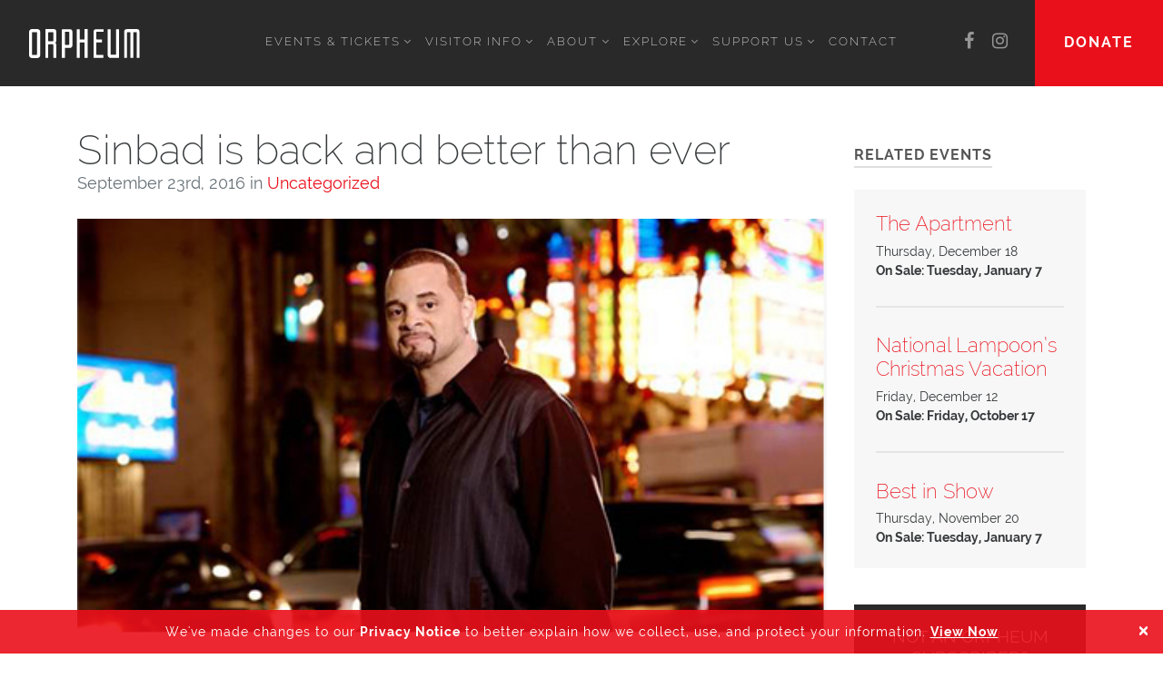

--- FILE ---
content_type: text/html; charset=UTF-8
request_url: https://wichitaorpheum.com/test-2/
body_size: 13262
content:
<!doctype html>
<html xmlns="http://www.w3.org/1999/xhtml" xmlns:og="http://ogp.me/ns#" xmlns:fb="http://www.facebook.com/2008/fbml" lang="en">

<head>

<!-- Basic Page Needs
  ================================================== -->
  <meta charset="utf-8">

  <meta name="author" content="Orpheum Theatre">
  <meta property="og:title" content="Sinbad is back and better than ever - Orpheum Theatre">
  <meta property="og:type" content="website">
  <meta property="og:image" content="">
  <meta property="og:site_name" content="Sinbad is back and better than ever - Orpheum Theatre">
  <meta property="og:description" content="">
  <!-- <meta property="og:email" content="">
  <meta property="og:phone_number" content=""> -->
  <meta name="viewport" content="width=device-width, initial-scale=1, user-scalable=1, shrink-to-fit=no">
  <meta http-equiv="x-ua-compatible" content="ie=edge">

  <meta name="facebook-domain-verification" content="p3n0tnko3uvqsrn6l9acbpvu6jovvk" />

  <link rel="apple-touch-icon" sizes="180x180" href="/wp-content/themes/orpheum/img/favicons/apple-touch-icon.png?v=XBre0QE0Me">
  <link rel="icon" type="image/png" href="/wp-content/themes/orpheum/img/favicons/favicon-32x32.png?v=XBre0QE0Me" sizes="32x32">
  <link rel="icon" type="image/png" href="/wp-content/themes/orpheum/img/favicons/favicon-16x16.png?v=XBre0QE0Me" sizes="16x16">
  <link rel="manifest" href="/wp-content/themes/orpheum/img/favicons/manifest.json?v=XBre0QE0Me">
  <link rel="mask-icon" href="/wp-content/themes/orpheum/img/favicons/safari-pinned-tab.svg?v=XBre0QE0Me" color="#292929">
  <link rel="shortcut icon" href="/wp-content/themes/orpheum/img/favicons/favicon.ico?v=XBre0QE0Me">
  <link rel="stylesheet" href="https://use.fontawesome.com/releases/v6.4.2/css/all.css">
  <link rel="stylesheet" href="https://cdnjs.cloudflare.com/ajax/libs/font-awesome/6.4.2/css/all.min.css">
  <meta name="msapplication-config" content="/wp-content/themes/orpheum/img/favicons/browserconfig.xml?v=XBre0QE0Me">
  <meta name="theme-color" content="#292929">


<!-- Website Title (Pulled from wordpress admin)
  ================================================== -->
  <title>Sinbad is back and better than ever - Orpheum Theatre</title>
  <!-- <title> | </title> -->

<!-- Wordpress Head (loads the enqueue scripts)
  ================================================== -->
  <meta name='robots' content='index, follow, max-image-preview:large, max-snippet:-1, max-video-preview:-1' />
	<style>img:is([sizes="auto" i], [sizes^="auto," i]) { contain-intrinsic-size: 3000px 1500px }</style>
	
	<!-- This site is optimized with the Yoast SEO plugin v26.1.1 - https://yoast.com/wordpress/plugins/seo/ -->
	<link rel="canonical" href="https://wichitaorpheum.com/test-2/" />
	<meta property="og:locale" content="en_US" />
	<meta property="og:type" content="article" />
	<meta property="og:title" content="Sinbad is back and better than ever - Orpheum Theatre" />
	<meta property="og:description" content="Lorem ipsum dolor sit amet, consectetur adipiscing elit. Maecenas sapien..." />
	<meta property="og:url" content="https://wichitaorpheum.com/test-2/" />
	<meta property="og:site_name" content="Orpheum Theatre" />
	<meta property="article:publisher" content="http://www.facebook.com/WichitaOrpheumTheatre" />
	<meta property="article:published_time" content="2016-09-23T19:52:20+00:00" />
	<meta property="article:modified_time" content="2018-02-27T22:05:12+00:00" />
	<meta property="og:image" content="https://wichitaorpheum.com/wp-content/uploads/2016/12/test3.png" />
	<meta property="og:image:width" content="462" />
	<meta property="og:image:height" content="256" />
	<meta property="og:image:type" content="image/png" />
	<meta name="author" content="admin" />
	<meta name="twitter:card" content="summary_large_image" />
	<meta name="twitter:creator" content="@wichitaorpheum" />
	<meta name="twitter:site" content="@wichitaorpheum" />
	<script type="application/ld+json" class="yoast-schema-graph">{"@context":"https://schema.org","@graph":[{"@type":"WebPage","@id":"https://wichitaorpheum.com/test-2/","url":"https://wichitaorpheum.com/test-2/","name":"Sinbad is back and better than ever - Orpheum Theatre","isPartOf":{"@id":"https://wichitaorpheum.com/#website"},"primaryImageOfPage":{"@id":"https://wichitaorpheum.com/test-2/#primaryimage"},"image":{"@id":"https://wichitaorpheum.com/test-2/#primaryimage"},"thumbnailUrl":"https://wichitaorpheum.com/wp-content/uploads/2016/12/test3.png","datePublished":"2016-09-23T19:52:20+00:00","dateModified":"2018-02-27T22:05:12+00:00","author":{"@id":"https://wichitaorpheum.com/#/schema/person/671bded7eceb79791aef57e875adb28b"},"breadcrumb":{"@id":"https://wichitaorpheum.com/test-2/#breadcrumb"},"inLanguage":"en-US","potentialAction":[{"@type":"ReadAction","target":["https://wichitaorpheum.com/test-2/"]}]},{"@type":"ImageObject","inLanguage":"en-US","@id":"https://wichitaorpheum.com/test-2/#primaryimage","url":"https://wichitaorpheum.com/wp-content/uploads/2016/12/test3.png","contentUrl":"https://wichitaorpheum.com/wp-content/uploads/2016/12/test3.png","width":462,"height":256},{"@type":"BreadcrumbList","@id":"https://wichitaorpheum.com/test-2/#breadcrumb","itemListElement":[{"@type":"ListItem","position":1,"name":"Home","item":"https://wichitaorpheum.com/"},{"@type":"ListItem","position":2,"name":"Blog","item":"https://wichitaorpheum.com/blog/"},{"@type":"ListItem","position":3,"name":"Sinbad is back and better than ever"}]},{"@type":"WebSite","@id":"https://wichitaorpheum.com/#website","url":"https://wichitaorpheum.com/","name":"Orpheum Theatre","description":"","potentialAction":[{"@type":"SearchAction","target":{"@type":"EntryPoint","urlTemplate":"https://wichitaorpheum.com/?s={search_term_string}"},"query-input":{"@type":"PropertyValueSpecification","valueRequired":true,"valueName":"search_term_string"}}],"inLanguage":"en-US"},{"@type":"Person","@id":"https://wichitaorpheum.com/#/schema/person/671bded7eceb79791aef57e875adb28b","name":"admin","image":{"@type":"ImageObject","inLanguage":"en-US","@id":"https://wichitaorpheum.com/#/schema/person/image/","url":"https://secure.gravatar.com/avatar/8aa48858ba75ff7254325763a32f3b936fac4fb48bdccf555f54b3d8bfa2b472?s=96&d=mm&r=g","contentUrl":"https://secure.gravatar.com/avatar/8aa48858ba75ff7254325763a32f3b936fac4fb48bdccf555f54b3d8bfa2b472?s=96&d=mm&r=g","caption":"admin"}}]}</script>
	<!-- / Yoast SEO plugin. -->


<link rel="alternate" type="application/rss+xml" title="Orpheum Theatre &raquo; Sinbad is back and better than ever Comments Feed" href="https://wichitaorpheum.com/test-2/feed/" />
<script type="text/javascript">
/* <![CDATA[ */
window._wpemojiSettings = {"baseUrl":"https:\/\/s.w.org\/images\/core\/emoji\/16.0.1\/72x72\/","ext":".png","svgUrl":"https:\/\/s.w.org\/images\/core\/emoji\/16.0.1\/svg\/","svgExt":".svg","source":{"concatemoji":"https:\/\/wichitaorpheum.com\/wp-includes\/js\/wp-emoji-release.min.js?ver=6.8.3"}};
/*! This file is auto-generated */
!function(s,n){var o,i,e;function c(e){try{var t={supportTests:e,timestamp:(new Date).valueOf()};sessionStorage.setItem(o,JSON.stringify(t))}catch(e){}}function p(e,t,n){e.clearRect(0,0,e.canvas.width,e.canvas.height),e.fillText(t,0,0);var t=new Uint32Array(e.getImageData(0,0,e.canvas.width,e.canvas.height).data),a=(e.clearRect(0,0,e.canvas.width,e.canvas.height),e.fillText(n,0,0),new Uint32Array(e.getImageData(0,0,e.canvas.width,e.canvas.height).data));return t.every(function(e,t){return e===a[t]})}function u(e,t){e.clearRect(0,0,e.canvas.width,e.canvas.height),e.fillText(t,0,0);for(var n=e.getImageData(16,16,1,1),a=0;a<n.data.length;a++)if(0!==n.data[a])return!1;return!0}function f(e,t,n,a){switch(t){case"flag":return n(e,"\ud83c\udff3\ufe0f\u200d\u26a7\ufe0f","\ud83c\udff3\ufe0f\u200b\u26a7\ufe0f")?!1:!n(e,"\ud83c\udde8\ud83c\uddf6","\ud83c\udde8\u200b\ud83c\uddf6")&&!n(e,"\ud83c\udff4\udb40\udc67\udb40\udc62\udb40\udc65\udb40\udc6e\udb40\udc67\udb40\udc7f","\ud83c\udff4\u200b\udb40\udc67\u200b\udb40\udc62\u200b\udb40\udc65\u200b\udb40\udc6e\u200b\udb40\udc67\u200b\udb40\udc7f");case"emoji":return!a(e,"\ud83e\udedf")}return!1}function g(e,t,n,a){var r="undefined"!=typeof WorkerGlobalScope&&self instanceof WorkerGlobalScope?new OffscreenCanvas(300,150):s.createElement("canvas"),o=r.getContext("2d",{willReadFrequently:!0}),i=(o.textBaseline="top",o.font="600 32px Arial",{});return e.forEach(function(e){i[e]=t(o,e,n,a)}),i}function t(e){var t=s.createElement("script");t.src=e,t.defer=!0,s.head.appendChild(t)}"undefined"!=typeof Promise&&(o="wpEmojiSettingsSupports",i=["flag","emoji"],n.supports={everything:!0,everythingExceptFlag:!0},e=new Promise(function(e){s.addEventListener("DOMContentLoaded",e,{once:!0})}),new Promise(function(t){var n=function(){try{var e=JSON.parse(sessionStorage.getItem(o));if("object"==typeof e&&"number"==typeof e.timestamp&&(new Date).valueOf()<e.timestamp+604800&&"object"==typeof e.supportTests)return e.supportTests}catch(e){}return null}();if(!n){if("undefined"!=typeof Worker&&"undefined"!=typeof OffscreenCanvas&&"undefined"!=typeof URL&&URL.createObjectURL&&"undefined"!=typeof Blob)try{var e="postMessage("+g.toString()+"("+[JSON.stringify(i),f.toString(),p.toString(),u.toString()].join(",")+"));",a=new Blob([e],{type:"text/javascript"}),r=new Worker(URL.createObjectURL(a),{name:"wpTestEmojiSupports"});return void(r.onmessage=function(e){c(n=e.data),r.terminate(),t(n)})}catch(e){}c(n=g(i,f,p,u))}t(n)}).then(function(e){for(var t in e)n.supports[t]=e[t],n.supports.everything=n.supports.everything&&n.supports[t],"flag"!==t&&(n.supports.everythingExceptFlag=n.supports.everythingExceptFlag&&n.supports[t]);n.supports.everythingExceptFlag=n.supports.everythingExceptFlag&&!n.supports.flag,n.DOMReady=!1,n.readyCallback=function(){n.DOMReady=!0}}).then(function(){return e}).then(function(){var e;n.supports.everything||(n.readyCallback(),(e=n.source||{}).concatemoji?t(e.concatemoji):e.wpemoji&&e.twemoji&&(t(e.twemoji),t(e.wpemoji)))}))}((window,document),window._wpemojiSettings);
/* ]]> */
</script>
<link rel='stylesheet' id='bootstrap-css' href='https://wichitaorpheum.com/wp-content/themes/orpheum/css/bootstrap.min.css?ver=6.8.3' type='text/css' media='all' />
<link rel='stylesheet' id='tethercss-css' href='https://wichitaorpheum.com/wp-content/themes/orpheum/css/tether-theme-basic.min.css?ver=6.8.3' type='text/css' media='all' />
<link rel='stylesheet' id='font-awesome-css' href='https://wichitaorpheum.com/wp-content/themes/orpheum/css/font-awesome.min.css?ver=6.8.3' type='text/css' media='all' />
<link rel='stylesheet' id='lightbox-css' href='https://wichitaorpheum.com/wp-content/themes/orpheum/css/lightbox.min.css?ver=6.8.3' type='text/css' media='all' />
<link rel='stylesheet' id='dot-styles-css' href='https://wichitaorpheum.com/wp-content/themes/orpheum/css/dot-styles.css?ver=6.8.3' type='text/css' media='all' />
<link rel='stylesheet' id='slickcss-css' href='https://wichitaorpheum.com/wp-content/themes/orpheum/slick/slick.css?ver=6.8.3' type='text/css' media='all' />
<link rel='stylesheet' id='slicktheme-css' href='https://wichitaorpheum.com/wp-content/themes/orpheum/slick/slick-theme.css?ver=6.8.3' type='text/css' media='all' />
<link rel='stylesheet' id='theme-css' href='https://wichitaorpheum.com/wp-content/themes/orpheum/css/theme.css?ver=1.1.11' type='text/css' media='' />
<link rel='stylesheet' id='responsive-css' href='https://wichitaorpheum.com/wp-content/themes/orpheum/css/responsive.css?ver=1.0.1' type='text/css' media='' />
<link rel='stylesheet' id='privacy-popup-css' href='https://wichitaorpheum.com/wp-content/themes/orpheum/css/privacy-popup.css?ver=0.0.1' type='text/css' media='' />
<style id='wp-emoji-styles-inline-css' type='text/css'>

	img.wp-smiley, img.emoji {
		display: inline !important;
		border: none !important;
		box-shadow: none !important;
		height: 1em !important;
		width: 1em !important;
		margin: 0 0.07em !important;
		vertical-align: -0.1em !important;
		background: none !important;
		padding: 0 !important;
	}
</style>
<link rel='stylesheet' id='wp-block-library-css' href='https://wichitaorpheum.com/wp-includes/css/dist/block-library/style.min.css?ver=6.8.3' type='text/css' media='all' />
<style id='classic-theme-styles-inline-css' type='text/css'>
/*! This file is auto-generated */
.wp-block-button__link{color:#fff;background-color:#32373c;border-radius:9999px;box-shadow:none;text-decoration:none;padding:calc(.667em + 2px) calc(1.333em + 2px);font-size:1.125em}.wp-block-file__button{background:#32373c;color:#fff;text-decoration:none}
</style>
<style id='global-styles-inline-css' type='text/css'>
:root{--wp--preset--aspect-ratio--square: 1;--wp--preset--aspect-ratio--4-3: 4/3;--wp--preset--aspect-ratio--3-4: 3/4;--wp--preset--aspect-ratio--3-2: 3/2;--wp--preset--aspect-ratio--2-3: 2/3;--wp--preset--aspect-ratio--16-9: 16/9;--wp--preset--aspect-ratio--9-16: 9/16;--wp--preset--color--black: #000000;--wp--preset--color--cyan-bluish-gray: #abb8c3;--wp--preset--color--white: #ffffff;--wp--preset--color--pale-pink: #f78da7;--wp--preset--color--vivid-red: #cf2e2e;--wp--preset--color--luminous-vivid-orange: #ff6900;--wp--preset--color--luminous-vivid-amber: #fcb900;--wp--preset--color--light-green-cyan: #7bdcb5;--wp--preset--color--vivid-green-cyan: #00d084;--wp--preset--color--pale-cyan-blue: #8ed1fc;--wp--preset--color--vivid-cyan-blue: #0693e3;--wp--preset--color--vivid-purple: #9b51e0;--wp--preset--gradient--vivid-cyan-blue-to-vivid-purple: linear-gradient(135deg,rgba(6,147,227,1) 0%,rgb(155,81,224) 100%);--wp--preset--gradient--light-green-cyan-to-vivid-green-cyan: linear-gradient(135deg,rgb(122,220,180) 0%,rgb(0,208,130) 100%);--wp--preset--gradient--luminous-vivid-amber-to-luminous-vivid-orange: linear-gradient(135deg,rgba(252,185,0,1) 0%,rgba(255,105,0,1) 100%);--wp--preset--gradient--luminous-vivid-orange-to-vivid-red: linear-gradient(135deg,rgba(255,105,0,1) 0%,rgb(207,46,46) 100%);--wp--preset--gradient--very-light-gray-to-cyan-bluish-gray: linear-gradient(135deg,rgb(238,238,238) 0%,rgb(169,184,195) 100%);--wp--preset--gradient--cool-to-warm-spectrum: linear-gradient(135deg,rgb(74,234,220) 0%,rgb(151,120,209) 20%,rgb(207,42,186) 40%,rgb(238,44,130) 60%,rgb(251,105,98) 80%,rgb(254,248,76) 100%);--wp--preset--gradient--blush-light-purple: linear-gradient(135deg,rgb(255,206,236) 0%,rgb(152,150,240) 100%);--wp--preset--gradient--blush-bordeaux: linear-gradient(135deg,rgb(254,205,165) 0%,rgb(254,45,45) 50%,rgb(107,0,62) 100%);--wp--preset--gradient--luminous-dusk: linear-gradient(135deg,rgb(255,203,112) 0%,rgb(199,81,192) 50%,rgb(65,88,208) 100%);--wp--preset--gradient--pale-ocean: linear-gradient(135deg,rgb(255,245,203) 0%,rgb(182,227,212) 50%,rgb(51,167,181) 100%);--wp--preset--gradient--electric-grass: linear-gradient(135deg,rgb(202,248,128) 0%,rgb(113,206,126) 100%);--wp--preset--gradient--midnight: linear-gradient(135deg,rgb(2,3,129) 0%,rgb(40,116,252) 100%);--wp--preset--font-size--small: 13px;--wp--preset--font-size--medium: 20px;--wp--preset--font-size--large: 36px;--wp--preset--font-size--x-large: 42px;--wp--preset--spacing--20: 0.44rem;--wp--preset--spacing--30: 0.67rem;--wp--preset--spacing--40: 1rem;--wp--preset--spacing--50: 1.5rem;--wp--preset--spacing--60: 2.25rem;--wp--preset--spacing--70: 3.38rem;--wp--preset--spacing--80: 5.06rem;--wp--preset--shadow--natural: 6px 6px 9px rgba(0, 0, 0, 0.2);--wp--preset--shadow--deep: 12px 12px 50px rgba(0, 0, 0, 0.4);--wp--preset--shadow--sharp: 6px 6px 0px rgba(0, 0, 0, 0.2);--wp--preset--shadow--outlined: 6px 6px 0px -3px rgba(255, 255, 255, 1), 6px 6px rgba(0, 0, 0, 1);--wp--preset--shadow--crisp: 6px 6px 0px rgba(0, 0, 0, 1);}:where(.is-layout-flex){gap: 0.5em;}:where(.is-layout-grid){gap: 0.5em;}body .is-layout-flex{display: flex;}.is-layout-flex{flex-wrap: wrap;align-items: center;}.is-layout-flex > :is(*, div){margin: 0;}body .is-layout-grid{display: grid;}.is-layout-grid > :is(*, div){margin: 0;}:where(.wp-block-columns.is-layout-flex){gap: 2em;}:where(.wp-block-columns.is-layout-grid){gap: 2em;}:where(.wp-block-post-template.is-layout-flex){gap: 1.25em;}:where(.wp-block-post-template.is-layout-grid){gap: 1.25em;}.has-black-color{color: var(--wp--preset--color--black) !important;}.has-cyan-bluish-gray-color{color: var(--wp--preset--color--cyan-bluish-gray) !important;}.has-white-color{color: var(--wp--preset--color--white) !important;}.has-pale-pink-color{color: var(--wp--preset--color--pale-pink) !important;}.has-vivid-red-color{color: var(--wp--preset--color--vivid-red) !important;}.has-luminous-vivid-orange-color{color: var(--wp--preset--color--luminous-vivid-orange) !important;}.has-luminous-vivid-amber-color{color: var(--wp--preset--color--luminous-vivid-amber) !important;}.has-light-green-cyan-color{color: var(--wp--preset--color--light-green-cyan) !important;}.has-vivid-green-cyan-color{color: var(--wp--preset--color--vivid-green-cyan) !important;}.has-pale-cyan-blue-color{color: var(--wp--preset--color--pale-cyan-blue) !important;}.has-vivid-cyan-blue-color{color: var(--wp--preset--color--vivid-cyan-blue) !important;}.has-vivid-purple-color{color: var(--wp--preset--color--vivid-purple) !important;}.has-black-background-color{background-color: var(--wp--preset--color--black) !important;}.has-cyan-bluish-gray-background-color{background-color: var(--wp--preset--color--cyan-bluish-gray) !important;}.has-white-background-color{background-color: var(--wp--preset--color--white) !important;}.has-pale-pink-background-color{background-color: var(--wp--preset--color--pale-pink) !important;}.has-vivid-red-background-color{background-color: var(--wp--preset--color--vivid-red) !important;}.has-luminous-vivid-orange-background-color{background-color: var(--wp--preset--color--luminous-vivid-orange) !important;}.has-luminous-vivid-amber-background-color{background-color: var(--wp--preset--color--luminous-vivid-amber) !important;}.has-light-green-cyan-background-color{background-color: var(--wp--preset--color--light-green-cyan) !important;}.has-vivid-green-cyan-background-color{background-color: var(--wp--preset--color--vivid-green-cyan) !important;}.has-pale-cyan-blue-background-color{background-color: var(--wp--preset--color--pale-cyan-blue) !important;}.has-vivid-cyan-blue-background-color{background-color: var(--wp--preset--color--vivid-cyan-blue) !important;}.has-vivid-purple-background-color{background-color: var(--wp--preset--color--vivid-purple) !important;}.has-black-border-color{border-color: var(--wp--preset--color--black) !important;}.has-cyan-bluish-gray-border-color{border-color: var(--wp--preset--color--cyan-bluish-gray) !important;}.has-white-border-color{border-color: var(--wp--preset--color--white) !important;}.has-pale-pink-border-color{border-color: var(--wp--preset--color--pale-pink) !important;}.has-vivid-red-border-color{border-color: var(--wp--preset--color--vivid-red) !important;}.has-luminous-vivid-orange-border-color{border-color: var(--wp--preset--color--luminous-vivid-orange) !important;}.has-luminous-vivid-amber-border-color{border-color: var(--wp--preset--color--luminous-vivid-amber) !important;}.has-light-green-cyan-border-color{border-color: var(--wp--preset--color--light-green-cyan) !important;}.has-vivid-green-cyan-border-color{border-color: var(--wp--preset--color--vivid-green-cyan) !important;}.has-pale-cyan-blue-border-color{border-color: var(--wp--preset--color--pale-cyan-blue) !important;}.has-vivid-cyan-blue-border-color{border-color: var(--wp--preset--color--vivid-cyan-blue) !important;}.has-vivid-purple-border-color{border-color: var(--wp--preset--color--vivid-purple) !important;}.has-vivid-cyan-blue-to-vivid-purple-gradient-background{background: var(--wp--preset--gradient--vivid-cyan-blue-to-vivid-purple) !important;}.has-light-green-cyan-to-vivid-green-cyan-gradient-background{background: var(--wp--preset--gradient--light-green-cyan-to-vivid-green-cyan) !important;}.has-luminous-vivid-amber-to-luminous-vivid-orange-gradient-background{background: var(--wp--preset--gradient--luminous-vivid-amber-to-luminous-vivid-orange) !important;}.has-luminous-vivid-orange-to-vivid-red-gradient-background{background: var(--wp--preset--gradient--luminous-vivid-orange-to-vivid-red) !important;}.has-very-light-gray-to-cyan-bluish-gray-gradient-background{background: var(--wp--preset--gradient--very-light-gray-to-cyan-bluish-gray) !important;}.has-cool-to-warm-spectrum-gradient-background{background: var(--wp--preset--gradient--cool-to-warm-spectrum) !important;}.has-blush-light-purple-gradient-background{background: var(--wp--preset--gradient--blush-light-purple) !important;}.has-blush-bordeaux-gradient-background{background: var(--wp--preset--gradient--blush-bordeaux) !important;}.has-luminous-dusk-gradient-background{background: var(--wp--preset--gradient--luminous-dusk) !important;}.has-pale-ocean-gradient-background{background: var(--wp--preset--gradient--pale-ocean) !important;}.has-electric-grass-gradient-background{background: var(--wp--preset--gradient--electric-grass) !important;}.has-midnight-gradient-background{background: var(--wp--preset--gradient--midnight) !important;}.has-small-font-size{font-size: var(--wp--preset--font-size--small) !important;}.has-medium-font-size{font-size: var(--wp--preset--font-size--medium) !important;}.has-large-font-size{font-size: var(--wp--preset--font-size--large) !important;}.has-x-large-font-size{font-size: var(--wp--preset--font-size--x-large) !important;}
:where(.wp-block-post-template.is-layout-flex){gap: 1.25em;}:where(.wp-block-post-template.is-layout-grid){gap: 1.25em;}
:where(.wp-block-columns.is-layout-flex){gap: 2em;}:where(.wp-block-columns.is-layout-grid){gap: 2em;}
:root :where(.wp-block-pullquote){font-size: 1.5em;line-height: 1.6;}
</style>
<link rel='stylesheet' id='datatables-css-css' href='https://wichitaorpheum.com/wp-content/plugins/past_events//css/datatables.min.css?ver=6.8.3' type='text/css' media='all' />
<link rel='stylesheet' id='oth-past-events-css-css' href='https://wichitaorpheum.com/wp-content/plugins/past_events//css/past_events_style.css?ver=6.8.3' type='text/css' media='all' />
<link rel='stylesheet' id='cff-css' href='https://wichitaorpheum.com/wp-content/plugins/custom-facebook-feed-pro/assets/css/cff-style.min.css?ver=4.7.3' type='text/css' media='all' />
<script type="text/javascript" src="https://wichitaorpheum.com/wp-content/themes/orpheum/js/jquery.js?ver=6.8.3" id="jquery-local-js"></script>
<script type="text/javascript" src="https://wichitaorpheum.com/wp-content/themes/orpheum/js/tether.min.js?ver=6.8.3" id="tether-js"></script>
<script type="text/javascript" src="https://wichitaorpheum.com/wp-content/themes/orpheum/js/bootstrap.min.js?ver=6.8.3" id="bootstrapjs-js"></script>
<script type="text/javascript" src="https://wichitaorpheum.com/wp-content/themes/orpheum/slick/slick.min.js?ver=6.8.3" id="slickjs-js"></script>
<script type="text/javascript" src="https://wichitaorpheum.com/wp-content/themes/orpheum/js/responsiveslides.min.js?ver=6.8.3" id="responsiveslides-js"></script>
<script type="text/javascript" src="https://wichitaorpheum.com/wp-content/themes/orpheum/js/lightbox.min.js?ver=6.8.3" id="lightbox-js"></script>
<script type="text/javascript" src="https://wichitaorpheum.com/wp-content/themes/orpheum/js/dots.js?ver=6.8.3" id="dotsjs-js"></script>
<script type="text/javascript" src="https://wichitaorpheum.com/wp-content/themes/orpheum/js/mixitup.js?ver=2.1.11" id="mixitup-js"></script>
<script type="text/javascript" src="https://wichitaorpheum.com/wp-content/themes/orpheum/js/scripts.js?ver=1.1.3" id="scripts-js-js"></script>
<script type="text/javascript" src="https://wichitaorpheum.com/wp-content/themes/orpheum/js/js-cookie.min.js?ver=1.0.0" id="cookies-js-js"></script>
<script type="text/javascript" src="https://wichitaorpheum.com/wp-content/plugins/past_events//js/datatables.min.js?ver=6.8.3" id="datatables-js-js"></script>
<script type="text/javascript" src="https://wichitaorpheum.com/wp-content/plugins/past_events//js/scripts.js?ver=6.8.3" id="oth-scripts-js"></script>
<script type="text/javascript" src="https://wichitaorpheum.com/wp-includes/js/jquery/jquery.min.js?ver=3.7.1" id="jquery-core-js"></script>
<script type="text/javascript" src="https://wichitaorpheum.com/wp-includes/js/jquery/jquery-migrate.min.js?ver=3.4.1" id="jquery-migrate-js"></script>
<link rel="https://api.w.org/" href="https://wichitaorpheum.com/wp-json/" /><link rel="alternate" title="JSON" type="application/json" href="https://wichitaorpheum.com/wp-json/wp/v2/posts/177" /><link rel="EditURI" type="application/rsd+xml" title="RSD" href="https://wichitaorpheum.com/xmlrpc.php?rsd" />
<meta name="generator" content="WordPress 6.8.3" />
<link rel='shortlink' href='https://wichitaorpheum.com/?p=177' />
<link rel="alternate" title="oEmbed (JSON)" type="application/json+oembed" href="https://wichitaorpheum.com/wp-json/oembed/1.0/embed?url=https%3A%2F%2Fwichitaorpheum.com%2Ftest-2%2F" />
<link rel="alternate" title="oEmbed (XML)" type="text/xml+oembed" href="https://wichitaorpheum.com/wp-json/oembed/1.0/embed?url=https%3A%2F%2Fwichitaorpheum.com%2Ftest-2%2F&#038;format=xml" />
<!-- Custom Facebook Feed JS vars -->
<script type="text/javascript">
var cffsiteurl = "https://wichitaorpheum.com/wp-content/plugins";
var cffajaxurl = "https://wichitaorpheum.com/wp-admin/admin-ajax.php";


var cfflinkhashtags = "true";
</script>
		<style type="text/css" id="wp-custom-css">
			.card-deck-grid {
    display: grid;
    grid-template-columns: repeat(3, 1fr);
    grid-column-gap: 16px;
    grid-row-gap: 16px;
		padding: 0 2rem !important;
}

@media only screen and (max-width: 767px) {
	.card-deck-grid {
    grid-template-columns: 1fr;
	}
}		</style>
		
  <style>
    input[type="tel"],
    select {
      display: block;
      width: 100%;
      padding: 0.5rem 0.75rem;
      font-size: 1rem;
      line-height: 1.25;
      color: #55595c;
      background-color: #fff;
      background-image: none;
      background-clip: padding-box;
      border: 1px solid rgba(0,0,0,0.15);
      border-radius: 0.25rem;
      border: 1px solid rgba(0,0,0,0.15);
    }
	  #drive-uploader {
		  width: 100%;
      height: 100%;
		  border: 1px dashed rgba(0,0,0,0.35);
      border-radius: 0.5rem;
	  }
    #nf-form-35-cont .nf-form-fields-required {
      margin-bottom: 1.5rem;
      margin-top: 2rem;
    }
    #nf-form-35-cont .nf-response-msg {
      margin-top: 4rem;
      text-align: center;
    }
  </style>

<!-- Typekit Fonts -> using Raleway
  ================================================== -->
  <!-- <script src="https://use.typekit.net/kql2hna.js"></script>
  <script>try{Typekit.load({ async: true });}catch(e){}</script> -->
  <script src="https://use.typekit.net/dhj3jfq.js"></script>
  <script>try{Typekit.load({ async: true });}catch(e){}</script>

  
  
  
  <!-- Osano Cookie -->
  <style>.osano-cm-widget { display: none; } </style>
  <script src="https://cmp.osano.com/AzyhRbU0mpbR52aP8/9a75fe83-2201-4703-8487-f3ae559ad4c7/osano.js"></script>

</head>

<body class="wp-singular post-template-default single single-post postid-177 single-format-standard wp-theme-orpheum" >

<!-- Google Analytics
  ================================================== -->
  <script>
    (function(i,s,o,g,r,a,m){i['GoogleAnalyticsObject']=r;i[r]=i[r]||function(){
      (i[r].q=i[r].q||[]).push(arguments)},i[r].l=1*new Date();a=s.createElement(o),
      m=s.getElementsByTagName(o)[0];a.async=1;a.src=g;m.parentNode.insertBefore(a,m)
    })(window,document,'script','https://www.google-analytics.com/analytics.js','ga');

    ga('create', 'UA-93383483-1', 'auto');
    ga('send', 'pageview');

  </script>

<!-- Header & Navigation (DESKTOP)
  ================================================== -->
  <!-- Desktop Header ========================================= -->
  <div id="headerScrollBG"></div>
  <header class="desktop hidden-md-down">
    <a href="/" class="logo" title="Wichita Orpheum">
      <img src="https://wichitaorpheum.com/wp-content/themes/orpheum/img/logo-orpheum-white.svg" alt="Wichita Orpheum">
    </a>

    <div class="menu-primary-container"><ul id="menu-primary" class="menu"><li id="menu-item-211" class="menu-item menu-item-type-custom menu-item-object-custom menu-item-has-children menu-item-211"><a href="/events/">Events &#038; Tickets</a>
<ul class="sub-menu">
	<li id="menu-item-223" class="menu-item menu-item-type-custom menu-item-object-custom menu-item-223"><a href="/events/?filter=live-events">Live Events</a></li>
	<li id="menu-item-219" class="menu-item menu-item-type-custom menu-item-object-custom menu-item-219"><a href="/events/?filter=film">Film</a></li>
	<li id="menu-item-345" class="menu-item menu-item-type-custom menu-item-object-custom menu-item-345"><a href="/group-sales/">Group Sales</a></li>
	<li id="menu-item-244" class="menu-item menu-item-type-post_type menu-item-object-page menu-item-244"><a href="https://wichitaorpheum.com/seating-chart/">Seating Chart</a></li>
	<li id="menu-item-246" class="menu-item menu-item-type-post_type menu-item-object-page menu-item-246"><a href="https://wichitaorpheum.com/box-office-ticketing/">Box Office &#038; Ticketing</a></li>
	<li id="menu-item-957" class="menu-item menu-item-type-custom menu-item-object-custom menu-item-957"><a href="/series/">Event Series</a></li>
</ul>
</li>
<li id="menu-item-213" class="menu-item menu-item-type-post_type menu-item-object-page menu-item-has-children menu-item-213"><a href="https://wichitaorpheum.com/visitor-info/">Visitor Info</a>
<ul class="sub-menu">
	<li id="menu-item-248" class="menu-item menu-item-type-post_type menu-item-object-page menu-item-248"><a href="https://wichitaorpheum.com/directions-parking/">Directions &#038; Parking</a></li>
	<li id="menu-item-249" class="menu-item menu-item-type-post_type menu-item-object-page menu-item-249"><a href="https://wichitaorpheum.com/tours-rentals/">Tours &#038; Rentals</a></li>
	<li id="menu-item-250" class="menu-item menu-item-type-post_type menu-item-object-page menu-item-250"><a href="https://wichitaorpheum.com/faqs/">FAQs</a></li>
	<li id="menu-item-251" class="menu-item menu-item-type-post_type menu-item-object-page menu-item-251"><a href="https://wichitaorpheum.com/accessibility/">Accessibility</a></li>
	<li id="menu-item-252" class="menu-item menu-item-type-post_type menu-item-object-page menu-item-252"><a href="https://wichitaorpheum.com/donation-requests/">Donation Requests</a></li>
</ul>
</li>
<li id="menu-item-212" class="menu-item menu-item-type-post_type menu-item-object-page menu-item-has-children menu-item-212"><a href="https://wichitaorpheum.com/about/">About</a>
<ul class="sub-menu">
	<li id="menu-item-253" class="menu-item menu-item-type-post_type menu-item-object-page menu-item-253"><a href="https://wichitaorpheum.com/vision-mission/">Mission</a></li>
	<li id="menu-item-255" class="menu-item menu-item-type-post_type menu-item-object-page menu-item-255"><a href="https://wichitaorpheum.com/orpheum-staff/">Orpheum Staff</a></li>
	<li id="menu-item-256" class="menu-item menu-item-type-post_type menu-item-object-page menu-item-256"><a href="https://wichitaorpheum.com/board-members/">Board Members</a></li>
	<li id="menu-item-348" class="menu-item menu-item-type-post_type menu-item-object-page menu-item-348"><a href="https://wichitaorpheum.com/join-our-team/">Join Our Team</a></li>
</ul>
</li>
<li id="menu-item-747" class="menu-item menu-item-type-custom menu-item-object-custom menu-item-has-children menu-item-747"><a href="/stay-connected/">Explore</a>
<ul class="sub-menu">
	<li id="menu-item-8035" class="menu-item menu-item-type-post_type menu-item-object-page menu-item-8035"><a href="https://wichitaorpheum.com/share-your-orpheum-story/">Share Your Story</a></li>
	<li id="menu-item-258" class="menu-item menu-item-type-post_type menu-item-object-page menu-item-258"><a href="https://wichitaorpheum.com/stay-connected/">Stay Connected</a></li>
	<li id="menu-item-254" class="menu-item menu-item-type-post_type menu-item-object-page menu-item-254"><a href="https://wichitaorpheum.com/history/">History</a></li>
	<li id="menu-item-8852" class="menu-item menu-item-type-post_type menu-item-object-page menu-item-8852"><a href="https://wichitaorpheum.com/restoration-projects/">Restoration Projects</a></li>
	<li id="menu-item-947" class="menu-item menu-item-type-post_type menu-item-object-page menu-item-947"><a href="https://wichitaorpheum.com/past-events/">Past Events</a></li>
	<li id="menu-item-247" class="menu-item menu-item-type-post_type menu-item-object-page menu-item-247"><a href="https://wichitaorpheum.com/event-photos/">Event Photos</a></li>
</ul>
</li>
<li id="menu-item-216" class="menu-item menu-item-type-post_type menu-item-object-page menu-item-has-children menu-item-216"><a href="https://wichitaorpheum.com/volunteer/">Support Us</a>
<ul class="sub-menu">
	<li id="menu-item-19655" class="menu-item menu-item-type-post_type menu-item-object-page menu-item-19655"><a href="https://wichitaorpheum.com/second-century-campaign/">Second Century Campaign Project</a></li>
	<li id="menu-item-217" class="menu-item menu-item-type-post_type menu-item-object-page menu-item-217"><a href="https://wichitaorpheum.com/donate/">Donate</a></li>
	<li id="menu-item-9413" class="menu-item menu-item-type-custom menu-item-object-custom menu-item-9413"><a href="https://www.bonfire.com/store/wichitaorpheum/">Order Orpheum Merch</a></li>
	<li id="menu-item-261" class="menu-item menu-item-type-post_type menu-item-object-page menu-item-261"><a href="https://wichitaorpheum.com/orpheum-donors/">Orpheum Donors</a></li>
	<li id="menu-item-263" class="menu-item menu-item-type-post_type menu-item-object-page menu-item-263"><a href="https://wichitaorpheum.com/volunteer/">Volunteer</a></li>
</ul>
</li>
<li id="menu-item-214" class="menu-item menu-item-type-post_type menu-item-object-page menu-item-214"><a href="https://wichitaorpheum.com/contact/">Contact</a></li>
</ul></div>
    <div class="social">
      <a href="http://www.facebook.com/WichitaOrpheumTheatre"><i class="fa fa-facebook"></i><span class="sr-only">Facebook</span></a><a href="http://instagram.com/wichitaorpheum"><i class="fa fa-instagram"></i><span class="sr-only">Instagram</span></a>      <a href="/donate/" class="donate" title="Donate to Wichita Orpheum">Donate</a>
    </div>
  </header>



  <!-- Mobile Header ========================================= -->
  <header class="mobile-header hidden-lg-up">
    <a href="/" class="logo" title="Wichita Orpheum">
      <img src="https://wichitaorpheum.com/wp-content/themes/orpheum/img/logo-orpheum-white.svg" alt="Wichita Orpheum">
    </a>
    <div class="menu-toggle"><span></span><span></span><span></span></div>
    <a href="/donate/" class="donate" title="Donate to Wichita Orpheum">Donate</a>
    <div class="mobile-navigation">
      <div class="menu-primary-container"><ul id="menu-primary-1" class="menu"><li class="menu-item menu-item-type-custom menu-item-object-custom menu-item-has-children menu-item-211"><a href="/events/">Events &#038; Tickets</a>
<ul class="sub-menu">
	<li class="menu-item menu-item-type-custom menu-item-object-custom menu-item-223"><a href="/events/?filter=live-events">Live Events</a></li>
	<li class="menu-item menu-item-type-custom menu-item-object-custom menu-item-219"><a href="/events/?filter=film">Film</a></li>
	<li class="menu-item menu-item-type-custom menu-item-object-custom menu-item-345"><a href="/group-sales/">Group Sales</a></li>
	<li class="menu-item menu-item-type-post_type menu-item-object-page menu-item-244"><a href="https://wichitaorpheum.com/seating-chart/">Seating Chart</a></li>
	<li class="menu-item menu-item-type-post_type menu-item-object-page menu-item-246"><a href="https://wichitaorpheum.com/box-office-ticketing/">Box Office &#038; Ticketing</a></li>
	<li class="menu-item menu-item-type-custom menu-item-object-custom menu-item-957"><a href="/series/">Event Series</a></li>
</ul>
</li>
<li class="menu-item menu-item-type-post_type menu-item-object-page menu-item-has-children menu-item-213"><a href="https://wichitaorpheum.com/visitor-info/">Visitor Info</a>
<ul class="sub-menu">
	<li class="menu-item menu-item-type-post_type menu-item-object-page menu-item-248"><a href="https://wichitaorpheum.com/directions-parking/">Directions &#038; Parking</a></li>
	<li class="menu-item menu-item-type-post_type menu-item-object-page menu-item-249"><a href="https://wichitaorpheum.com/tours-rentals/">Tours &#038; Rentals</a></li>
	<li class="menu-item menu-item-type-post_type menu-item-object-page menu-item-250"><a href="https://wichitaorpheum.com/faqs/">FAQs</a></li>
	<li class="menu-item menu-item-type-post_type menu-item-object-page menu-item-251"><a href="https://wichitaorpheum.com/accessibility/">Accessibility</a></li>
	<li class="menu-item menu-item-type-post_type menu-item-object-page menu-item-252"><a href="https://wichitaorpheum.com/donation-requests/">Donation Requests</a></li>
</ul>
</li>
<li class="menu-item menu-item-type-post_type menu-item-object-page menu-item-has-children menu-item-212"><a href="https://wichitaorpheum.com/about/">About</a>
<ul class="sub-menu">
	<li class="menu-item menu-item-type-post_type menu-item-object-page menu-item-253"><a href="https://wichitaorpheum.com/vision-mission/">Mission</a></li>
	<li class="menu-item menu-item-type-post_type menu-item-object-page menu-item-255"><a href="https://wichitaorpheum.com/orpheum-staff/">Orpheum Staff</a></li>
	<li class="menu-item menu-item-type-post_type menu-item-object-page menu-item-256"><a href="https://wichitaorpheum.com/board-members/">Board Members</a></li>
	<li class="menu-item menu-item-type-post_type menu-item-object-page menu-item-348"><a href="https://wichitaorpheum.com/join-our-team/">Join Our Team</a></li>
</ul>
</li>
<li class="menu-item menu-item-type-custom menu-item-object-custom menu-item-has-children menu-item-747"><a href="/stay-connected/">Explore</a>
<ul class="sub-menu">
	<li class="menu-item menu-item-type-post_type menu-item-object-page menu-item-8035"><a href="https://wichitaorpheum.com/share-your-orpheum-story/">Share Your Story</a></li>
	<li class="menu-item menu-item-type-post_type menu-item-object-page menu-item-258"><a href="https://wichitaorpheum.com/stay-connected/">Stay Connected</a></li>
	<li class="menu-item menu-item-type-post_type menu-item-object-page menu-item-254"><a href="https://wichitaorpheum.com/history/">History</a></li>
	<li class="menu-item menu-item-type-post_type menu-item-object-page menu-item-8852"><a href="https://wichitaorpheum.com/restoration-projects/">Restoration Projects</a></li>
	<li class="menu-item menu-item-type-post_type menu-item-object-page menu-item-947"><a href="https://wichitaorpheum.com/past-events/">Past Events</a></li>
	<li class="menu-item menu-item-type-post_type menu-item-object-page menu-item-247"><a href="https://wichitaorpheum.com/event-photos/">Event Photos</a></li>
</ul>
</li>
<li class="menu-item menu-item-type-post_type menu-item-object-page menu-item-has-children menu-item-216"><a href="https://wichitaorpheum.com/volunteer/">Support Us</a>
<ul class="sub-menu">
	<li class="menu-item menu-item-type-post_type menu-item-object-page menu-item-19655"><a href="https://wichitaorpheum.com/second-century-campaign/">Second Century Campaign Project</a></li>
	<li class="menu-item menu-item-type-post_type menu-item-object-page menu-item-217"><a href="https://wichitaorpheum.com/donate/">Donate</a></li>
	<li class="menu-item menu-item-type-custom menu-item-object-custom menu-item-9413"><a href="https://www.bonfire.com/store/wichitaorpheum/">Order Orpheum Merch</a></li>
	<li class="menu-item menu-item-type-post_type menu-item-object-page menu-item-261"><a href="https://wichitaorpheum.com/orpheum-donors/">Orpheum Donors</a></li>
	<li class="menu-item menu-item-type-post_type menu-item-object-page menu-item-263"><a href="https://wichitaorpheum.com/volunteer/">Volunteer</a></li>
</ul>
</li>
<li class="menu-item menu-item-type-post_type menu-item-object-page menu-item-214"><a href="https://wichitaorpheum.com/contact/">Contact</a></li>
</ul></div>      <div class="social">
        <a href="http://www.facebook.com/WichitaOrpheumTheatre"><i class="fa fa-facebook"></i><span class="sr-only">Facebook</span></a><a href="http://instagram.com/wichitaorpheum"><i class="fa fa-instagram"></i><span class="sr-only">Instagram</span></a>      </div>
    </div>
  </header>

<div class="main fixed-header-margin"></div>




<!-- Wrap the site in a div
  ================================================== -->
  <!-- <div class="container"> -->



<div class="container p-y-3">
	<div class="row">
		<div class="col-xs-12 col-sm-9">

			<h1>Sinbad is back and better than ever</h1><p class="text-muted m-b-0">September 23rd, 2016 in <a href="https://wichitaorpheum.com/category/uncategorized/" title="Uncategorized">Uncategorized</a></p><img class="img-responsive m-y-2" src="https://wichitaorpheum.com/wp-content/uploads/2016/12/test3.png" /><p>Lorem ipsum dolor sit amet, consectetur adipiscing elit. Maecenas sapien libero, ultrices nec sagittis ultrices, pellentesque vel est. Donec nec auctor libero. Ut blandit ornare ipsum id laoreet. Vivamus non maximus nulla. Etiam purus urna, iaculis ac felis eu, ornare pharetra elit. Sed a purus et velit accumsan efficitur. Quisque nec velit sollicitudin, volutpat est ut, imperdiet tortor. Suspendisse malesuada, lacus ut aliquam accumsan, est massa tristique enim, non fringilla justo diam vitae arcu. Suspendisse iaculis orci nec leo consequat commodo. Curabitur nec neque erat.</p>
<p>Pellentesque et odio pulvinar, tempor massa interdum, facilisis ex. Quisque ultrices est orci, non egestas nulla sodales in. Morbi et blandit velit. Vivamus a volutpat nisi, quis mollis nisl. Sed non placerat ex, sit amet venenatis dolor. Suspendisse faucibus vestibulum lobortis. Donec ullamcorper vitae arcu ut dignissim. Donec laoreet fermentum nisl vel tincidunt. Fusce venenatis mollis rhoncus. Aliquam non venenatis erat, pellentesque sollicitudin nisl. Aliquam elementum, nibh non blandit aliquam, neque felis feugiat augue, vel vulputate turpis nunc condimentum urna. Ut blandit eros a tellus tincidunt, eget auctor massa semper. Aenean blandit finibus tristique. Proin in semper ipsum.</p>
<p>Proin nec lorem nec metus mollis tristique sit amet sed sem. Cras faucibus sollicitudin massa eu lacinia. Integer eget euismod eros, sed bibendum dolor. Sed placerat arcu vel nulla maximus, tempus posuere nisi iaculis. Aliquam congue faucibus massa, a vehicula magna rhoncus eget. Morbi eleifend pretium arcu semper ultricies. Curabitur cursus mauris eros, in gravida nulla pulvinar vitae. Vivamus eget lacus sollicitudin enim cursus tristique et a enim. Integer mattis dolor magna, eget finibus diam sollicitudin vel. Sed vel odio est. Integer non leo volutpat, mollis tortor at, tincidunt tellus. Proin congue tristique lacinia. In porttitor metus gravida est imperdiet porttitor.</p>
<a href="https://wichitaorpheum.com/test-1/" rel="prev"><div class="col-xs-6 p-t-3"><span><i class="fa fa-caret-left"></i> Previous Post</span></div></a><a href="https://wichitaorpheum.com/test-3/" rel="next"><div class="col-xs-6 text-xs-right p-t-3"><span>Next Post <i class="fa fa-caret-right"></i></span></div></a>
		</div>
		<div class="col-xs-12 col-sm-3">
			<div class="row">
	<div class="col-xs-12 p-t-1">
		<div class="row">
			<div class="col-xs-12">
				<h2 class="custom-h2">Related Events</h2>	
			</div>
		</div>
		<div class="row">
			<div class="col-xs-12">
				<!-- Start Recent Events -->
				<div class="greyBG recentEvents m-y-1 p-a-2">
					<ul><li><div class="title">The Apartment</div><div class="date">Thursday, December 18</div><div class="sale">On Sale: Tuesday, January 7</div></li><li><div class="title">National Lampoon&#8217;s Christmas Vacation</div><div class="date">Friday, December 12</div><div class="sale">On Sale: Friday, October 17</div></li><li><div class="title">Best in Show</div><div class="date">Thursday, November 20</div><div class="sale">On Sale: Tuesday, January 7</div></li></ul>				</div>
				<!-- End Recent Events -->
			</div>
		</div>

		<!-- Start subscribe form -->
		<div class="col-xs-12 removeMarginTabletAndUp">
    <div class="subscribeSection m-y-2 p-a-2 text-center">
        <div class="title">Not an Orpheum subscriber?</div>
        <p>Stay up-to-date with all Orpheum events and announcements.</p>
        <form name="iterable_optin" action="https://links.iterable.com/lists/publicAddSubscriberForm?publicIdString=401dca2b-6888-4a37-a6a9-728e3650acae" target="_blank" method="POST" class="email">
            <input type="text" class="form-control" id="email" name="email" size="22" placeholder="Enter your email" required="">
        <input type="submit" id="submit" name="submit" value="Subscribe" class="btn btn-lg btn-primary btn-block dark" style="margin-top: 0.5rem;"> 
        </form>
        <p style="margin-left: 0.5rem; margin-right: 0.5rem; width: auto; font-size: 0.85rem;">By submitting this form, you are consenting to receive marketing emails from Legends Global. You can revoke your consent to receive marketing emails at any time by using the unsubscribe link at the bottom of all marketing emails. You can see the full details of how we use your personal information by reviewing our <a href="https://legendsglobal.com/privacy-notice/" title="Privacy Notice" target="_blank">Privacy Notice</a>.</p>
    </div>
</div>		<!-- End subscribe form -->

	</div>
</div>		</div>
	</div>
</div>

<div class="container-fluid blogSection p-y-3">
        <div class="container">
            <div class="row p-b-2">
                <div class="col-xs-12">
                    <h2 class="custom-h2">Related Articles</h2>
                </div>
            </div>
            <div class="row"><div class="blog-cards related-articles col-xs-12 col-sm-6 col-md-4" style="display: inline-block;">
                    <div class="card col-xs-12 p-a-0 text-xs-center">
                        <div class="cardBG">
                            <a href="https://wichitaorpheum.com/test-3/"><img class="img-responsive" src="https://wichitaorpheum.com/wp-content/uploads/2016/12/test2.png" alt="Jared and the Mill had a notable concert performance"></a>
                            <div class="card-block">
                                <h4 class="card-title m-b-0"><a href="https://wichitaorpheum.com/test-3/">Jared and the Mill had a notable concert performance</a></h4>
                                <p class="card-text"><span class="text-muted">Friday, September 23</span></p>
                                <p class="card-text">Lorem ipsum dolor sit amet, consectetur adipiscing elit. Maecenas sapien...</p>
                            </div>
                            <div class="card-footer p-b-2">
                                <a href="https://wichitaorpheum.com/test-3/" title="Read More" target="_blank">Read More</a>
                            </div>
                        </div>
                    </div>
                </div><div class="blog-cards related-articles col-xs-12 col-sm-6 col-md-4" style="display: inline-block;">
                    <div class="card col-xs-12 p-a-0 text-xs-center">
                        <div class="cardBG">
                            <a href="https://wichitaorpheum.com/test-2/"><img class="img-responsive" src="https://wichitaorpheum.com/wp-content/uploads/2016/12/test3.png" alt="Sinbad is back and better than ever"></a>
                            <div class="card-block">
                                <h4 class="card-title m-b-0"><a href="https://wichitaorpheum.com/test-2/">Sinbad is back and better than ever</a></h4>
                                <p class="card-text"><span class="text-muted">Friday, September 23</span></p>
                                <p class="card-text">Lorem ipsum dolor sit amet, consectetur adipiscing elit. Maecenas sapien...</p>
                            </div>
                            <div class="card-footer p-b-2">
                                <a href="https://wichitaorpheum.com/test-2/" title="Read More" target="_blank">Read More</a>
                            </div>
                        </div>
                    </div>
                </div></div></div></div>

<!-- FOOTER -->
<div class="container p-b-3 footer-partners-sponsors">
	<div class="row">
		<div class="col-xs-12 col-sm-6">
			<h2 class="custom-h2 xs-m-t-3">Venue Sponsors</h2>
			<div class="row wrapping-flex footer-partners-sponsors"><div class="col-xs-4 col-sm-3"><a href="https://www.cargill.com/" title="Cargill" target="_blank" class="flex-item"><img src="https://wichitaorpheum.com/wp-content/uploads/2024/01/Cargill┬_black_2c_web_lg.jpg" alt="Cargill" class="img-responsive"></a></div><div class="col-xs-4 col-sm-3"><a href="https://comfortcarehomes.com/" title="ComfortCare Homes" target="_blank" class="flex-item"><img src="https://wichitaorpheum.com/wp-content/uploads/2024/01/ComfortCareHomes_Logo_Vert_RGB.jpg" alt="ComfortCare Homes" class="img-responsive"></a></div><div class="col-xs-4 col-sm-3"><a href="http://www.ebycorp.com/" title="Eby" target="_blank" class="flex-item"><img src="https://wichitaorpheum.com/wp-content/uploads/2017/01/Eby.jpg" alt="Eby" class="img-responsive"></a></div><div class="col-xs-4 col-sm-3"><a href="https://www.mkec.com/" title="MKEC Engineering, Inc." target="_blank" class="flex-item"><img src="https://wichitaorpheum.com/wp-content/uploads/2021/01/MKEC_logo.png" alt="MKEC Engineering, Inc." class="img-responsive"></a></div></div>		</div>
		<div class="col-xs-12 col-sm-6">
			<h2 class="custom-h2">Partners &amp; Affiliates</h2>
			<div class="row wrapping-flex footer-partners-sponsors"><div class="col-xs-4 col-sm-3"><a href="https://www.wichitachamber.org/" title="The Chamber" target="_blank" class="flex-item"><img src="https://wichitaorpheum.com/wp-content/uploads/2024/01/TheChamber.png" alt="The Chamber" class="img-responsive"></a></div><div class="col-xs-4 col-sm-3"><a href="https://www.hotelatoldtown.com/" title="Hotel at Old Town" target="_blank" class="flex-item"><img src="https://wichitaorpheum.com/wp-content/uploads/2022/12/HotelOldtown_horiz_color.jpg" alt="Hotel at Old Town" class="img-responsive"></a></div><div class="col-xs-4 col-sm-3"><div class="flex-item"><img src="https://wichitaorpheum.com/wp-content/uploads/2020/02/ES-6.png" alt="Event Systems" class="img-responsive"></div></div><div class="col-xs-4 col-sm-3"><a href="http://www.lhat.org/" title="League of Historic American Theatres" target="_blank" class="flex-item"><img src="https://wichitaorpheum.com/wp-content/uploads/2017/01/sponsor3.jpg" alt="League of Historic American Theatres" class="img-responsive"></a></div><div class="col-xs-4 col-sm-3"><a href="http://www.apap365.org/" title="Association of Performing Arts Presenters" target="_blank" class="flex-item"><img src="https://wichitaorpheum.com/wp-content/uploads/2017/01/sponsor2.jpg" alt="Association of Performing Arts Presenters" class="img-responsive"></a></div><div class="col-xs-4 col-sm-3"><a href="http://www.khta.com/" title="Kansas Historic Theatre Association" target="_blank" class="flex-item"><img src="https://wichitaorpheum.com/wp-content/uploads/2017/01/sponsor1.jpg" alt="Kansas Historic Theatre Association" class="img-responsive"></a></div></div>		</div>

		<!-- <div class="col-lg-12">
			<br>
			<small style="font-size:.75em;color:#888;letter-spacing:1px;">This organization receives funding for general operational support from the City of Wichita.</small>
		</div> -->


	</div>
</div>




<div id="topFooter" class="container-fluid p-y-3">
	<div class="container">
		<div class="row">
			<div class="hidden-xs-down col-sm-12 col-md-12 col-lg-9 footer-menus flex">
				<div class="col-xs-2 p-b-1">
					<div class="menu-events-container"><ul id="menu-events" class="menu"><li id="menu-item-100" class="menu-item menu-item-type-custom menu-item-object-custom menu-item-100"><a href="/events/">Events &#038; Tickets</a></li>
<li id="menu-item-330" class="menu-item menu-item-type-custom menu-item-object-custom menu-item-330"><a href="/events/?filter=live-events">Live Events</a></li>
<li id="menu-item-101" class="menu-item menu-item-type-custom menu-item-object-custom menu-item-101"><a href="/events/?filter=film">Film</a></li>
<li id="menu-item-344" class="menu-item menu-item-type-custom menu-item-object-custom menu-item-344"><a href="/group-sales/">Group Sales</a></li>
<li id="menu-item-329" class="menu-item menu-item-type-post_type menu-item-object-page menu-item-329"><a href="https://wichitaorpheum.com/seating-chart/">Seating Chart</a></li>
<li id="menu-item-109" class="menu-item menu-item-type-post_type menu-item-object-page menu-item-109"><a href="https://wichitaorpheum.com/box-office-ticketing/">Box Office &#038; Ticketing</a></li>
<li id="menu-item-958" class="menu-item menu-item-type-custom menu-item-object-custom menu-item-958"><a href="/series/">Event Series</a></li>
</ul></div>				</div>
				<div class="col-xs-2 p-b-1">
					<div class="menu-visitor-info-container"><ul id="menu-visitor-info" class="menu"><li id="menu-item-128" class="menu-item menu-item-type-post_type menu-item-object-page menu-item-128"><a href="https://wichitaorpheum.com/visitor-info/">Visitor Info</a></li>
<li id="menu-item-127" class="menu-item menu-item-type-post_type menu-item-object-page menu-item-127"><a href="https://wichitaorpheum.com/directions-parking/">Directions &#038; Parking</a></li>
<li id="menu-item-126" class="menu-item menu-item-type-post_type menu-item-object-page menu-item-126"><a href="https://wichitaorpheum.com/tours-rentals/">Tours &#038; Rentals</a></li>
<li id="menu-item-125" class="menu-item menu-item-type-post_type menu-item-object-page menu-item-125"><a href="https://wichitaorpheum.com/faqs/">FAQs</a></li>
<li id="menu-item-124" class="menu-item menu-item-type-post_type menu-item-object-page menu-item-124"><a href="https://wichitaorpheum.com/accessibility/">Accessibility</a></li>
<li id="menu-item-123" class="menu-item menu-item-type-post_type menu-item-object-page menu-item-123"><a href="https://wichitaorpheum.com/donation-requests/">Donation Requests</a></li>
</ul></div>				</div>
				<div class="col-xs-2 p-b-1">
					<div class="menu-about-container"><ul id="menu-about" class="menu"><li id="menu-item-129" class="menu-item menu-item-type-post_type menu-item-object-page menu-item-129"><a href="https://wichitaorpheum.com/about/">About</a></li>
<li id="menu-item-145" class="menu-item menu-item-type-post_type menu-item-object-page menu-item-145"><a href="https://wichitaorpheum.com/vision-mission/">Mission</a></li>
<li id="menu-item-143" class="menu-item menu-item-type-post_type menu-item-object-page menu-item-143"><a href="https://wichitaorpheum.com/orpheum-staff/">Orpheum Staff</a></li>
<li id="menu-item-142" class="menu-item menu-item-type-post_type menu-item-object-page menu-item-142"><a href="https://wichitaorpheum.com/board-members/">Board Members</a></li>
<li id="menu-item-349" class="menu-item menu-item-type-post_type menu-item-object-page menu-item-349"><a href="https://wichitaorpheum.com/join-our-team/">Join Our Team</a></li>
</ul></div>				</div>
				<div class="col-xs-2 p-b-1">
					<div class="menu-explore-container"><ul id="menu-explore" class="menu"><li id="menu-item-146" class="menu-item menu-item-type-custom menu-item-object-custom menu-item-146"><a href="/social/">Explore</a></li>
<li id="menu-item-156" class="menu-item menu-item-type-post_type menu-item-object-page menu-item-156"><a href="https://wichitaorpheum.com/stay-connected/">Stay Connected</a></li>
<li id="menu-item-846" class="menu-item menu-item-type-post_type menu-item-object-page menu-item-846"><a href="https://wichitaorpheum.com/history/">History</a></li>
<li id="menu-item-953" class="menu-item menu-item-type-post_type menu-item-object-page menu-item-953"><a href="https://wichitaorpheum.com/past-events/">Past Events</a></li>
<li id="menu-item-954" class="menu-item menu-item-type-post_type menu-item-object-page menu-item-954"><a href="https://wichitaorpheum.com/event-photos/">Event Photos</a></li>
</ul></div>				</div>
				<div class="col-xs-2 p-b-1">
					<div class="menu-support-us-container"><ul id="menu-support-us" class="menu"><li id="menu-item-169" class="menu-item menu-item-type-custom menu-item-object-custom menu-item-169"><a href="/donate/">Support Us</a></li>
<li id="menu-item-168" class="menu-item menu-item-type-post_type menu-item-object-page menu-item-168"><a href="https://wichitaorpheum.com/donate/">Donate</a></li>
<li id="menu-item-167" class="menu-item menu-item-type-post_type menu-item-object-page menu-item-167"><a href="https://wichitaorpheum.com/orpheum-donors/">Orpheum Donors</a></li>
<li id="menu-item-165" class="menu-item menu-item-type-post_type menu-item-object-page menu-item-165"><a href="https://wichitaorpheum.com/volunteer/">Volunteer</a></li>
</ul></div>				</div>
				<div class="col-xs-2 p-b-1">
					<div class="menu-contact-container"><ul id="menu-contact" class="menu"><li id="menu-item-170" class="menu-item menu-item-type-post_type menu-item-object-page menu-item-170"><a href="https://wichitaorpheum.com/contact/">Contact</a></li>
</ul></div>				</div>
			</div>
			<div class="hidden-sm-down col-md-12 col-lg-3">
				<div class="col-xs-12">
					<div class="donateBox text-center col-xs-12">
						<p>Donors make the difference!</p>
						<a href="/donate/" title="Make a Donation" class="btn btn-outline-primary">Donate</a>
					</div>
				</div>
			</div>
			<div class="col-xs-12 hidden-sm-up">
				<ul class="pull-xs-right inline-list social">
					<li><a href="http://www.facebook.com/WichitaOrpheumTheatre"><i class="fa fa-facebook"></i><span class="sr-only">Facebook</span></a></li><li><a href="http://instagram.com/wichitaorpheum"><i class="fa fa-instagram"></i><span class="sr-only">Instagram</span></a></li>				</ul>
				<a href="/contact/" title="Contact Us" class="footerContact" style="color: #FFF;">Contact Us</a>
			</div>
		</div>
	</div>
</div>
<footer class="container-fluid p-b-1">
	<div class="container">
		<div class="row">
			<div class="col-xs-12">
				<ul class="pull-xs-right inline-list social">
					<li><a href="http://www.facebook.com/WichitaOrpheumTheatre"><i class="fa fa-facebook"></i><span class="sr-only">Facebook</span></a></li><li><a href="http://instagram.com/wichitaorpheum"><i class="fa fa-instagram"></i><span class="sr-only">Instagram</span></a></li>				</ul>
				<p style="display: inline-block;"><a href="https://legendsglobal.com/" target="_blank"><img src="/wp-content/uploads/2025/09/Legends_Global_Horizontal_White.png" height="16px" alt="Legends Global" style="margin-bottom: -3px;" /></a> &copy; 2025 Orpheum Theatre. <a href="https://legendsglobal.com/privacy-notice/" title="Legends Global Privacy Notice" target="_blank">Privacy Notice</a> | <a href="https://legendsglobal.com/privacy-notice/#ad-choices" title="Legends Global Ad Choices" target="_blank">Ad Choices</a> | <a href="https://legendsglobal.com/terms-of-use/" title="Legends Global Terms of Use" target="_blank">Terms of Use</a> | <a href="#" onclick="Osano.cm.showDrawer('osano-cm-dom-info-dialog-open')">Cookie Preferences</a> | <a href="https://yourprivacychoices.legendsglobal.com/" title="Your Privacy Choices" target="_blank">Your Privacy Choices</a></p>
				<!-- <a href="http://jajo.agency/" target="_blank" class="jajo"><img src="/img/jajo.png" height="18px" alt="Jajo"></a> -->
			</div>
		</div>
	</div>
</footer>

<script>
	$(document).ready(function () {
		if (Cookies.get('privacy-popup') == 'closed') {
			$('.privacy-popup').addClass('keepClosed');
		} else {
			$('.privacy-popup').addClass('open');
		}
	});
	$(function () {
    var privacyPopup = $(".privacy-popup");
    $(".privacy-popup .close").on('click', function($) {
      privacyPopup.removeClass("open");
      privacyPopup.addClass('keepClosed');
      if(!Cookies.get('privacy-popup')) {
        var inOneHour = new Date(new Date().getTime() + 3600 * 60 * 1000);
        Cookies.set('privacy-popup', 'closed', { expires: inOneHour });
      }
    });
  });
</script>

<div class="privacy-popup"><div class="close"><i class="fa-solid fa-xmark"></i></div><p>We've made changes to our <a href="https://legendsglobal.com/privacy-notice/" title="Legends Global Privacy Notice" target="_blank">Privacy Notice</a> to better explain how we collect, use, and protect your information. <a href="https://legendsglobal.com/privacy-notice/" title="Legends Global Privacy Notice" target="_blank" style="text-decoration: underline;">View Now</a></p></div>
	


<!-- Subscription Modal -->
<div class="modal fade" id="subscriptionModal" role="dialog">
	<div class="modal-dialog modal-md">
		<div class="modal-content">
			<div class="modal-header">
				<button type="button" class="close" data-dismiss="modal">&times;</button>
				<!-- <h4 class="modal-title">Modal Header</h4>
				<h1 class="modal-thanks">Thanks for subscribing!</h1> -->
			</div>
			<div class="modal-body">
				<div class="row">
					<div class="col-xs-12 col-sm-10 offset-sm-1 text-xs-center">
						<h1 class="modal-thanks red">Thanks for subscribing!</h1>
						<p>Now you're ready to stay up to date with all Orpheum events and announcements.</p>
					</div>
					<div class="col-xs-10 offset-xs-1 col-sm-8 offset-sm-2">
						<hr>
					</div>
				</div>
				<!-- <h4 class="modal-title">Modal Header</h4> -->
				<div class="row">
					<div class="col-xs-12 text-xs-center p-b-3">
						<h2>Stay connected.</h2>
						<ul class="modal-social">
						<li><a href="http://www.facebook.com/WichitaOrpheumTheatre"><i class="fa fa-facebook"></i><span class="sr-only">Facebook</span></a></li><li><a href="http://instagram.com/wichitaorpheum"><i class="fa fa-instagram"></i><span class="sr-only">Instagram</span></a></li>						</ul>
					</div>
				</div>
			</div>
			<!-- <div class="modal-footer">
				<button type="button" class="btn btn-default" data-dismiss="modal">Close</button>
			</div> -->
		</div>
	</div>
</div>

<script src="https://code.jquery.com/jquery-1.11.0.min.js"></script>
<script type="speculationrules">
{"prefetch":[{"source":"document","where":{"and":[{"href_matches":"\/*"},{"not":{"href_matches":["\/wp-*.php","\/wp-admin\/*","\/wp-content\/uploads\/*","\/wp-content\/*","\/wp-content\/plugins\/*","\/wp-content\/themes\/orpheum\/*","\/*\\?(.+)"]}},{"not":{"selector_matches":"a[rel~=\"nofollow\"]"}},{"not":{"selector_matches":".no-prefetch, .no-prefetch a"}}]},"eagerness":"conservative"}]}
</script>
<script type="text/javascript" id="cffscripts-js-extra">
/* <![CDATA[ */
var cffOptions = {"placeholder":"https:\/\/wichitaorpheum.com\/wp-content\/plugins\/custom-facebook-feed-pro\/assets\/img\/placeholder.png","resized_url":"https:\/\/wichitaorpheum.com\/wp-content\/uploads\/sb-facebook-feed-images\/","nonce":"867a9a3e89"};
/* ]]> */
</script>
<script type="text/javascript" src="https://wichitaorpheum.com/wp-content/plugins/custom-facebook-feed-pro/assets/js/cff-scripts.min.js?ver=4.7.3" id="cffscripts-js"></script>
<script>
	[].slice.call( document.querySelectorAll( '.dotstyle > ul' ) ).forEach( function( nav ) {
		new DotNav( nav, {
			callback : function( idx ) {
						// console.log( idx )
						$('#carousel').roundabout("animateToChild", idx);
					}
				} );
	} );
</script>
</body></html>


--- FILE ---
content_type: text/css
request_url: https://wichitaorpheum.com/wp-content/themes/orpheum/css/dot-styles.css?ver=6.8.3
body_size: 12502
content:
/* Common styles and resets */

.dotstyle ul {
	position: relative;
	display: inline-block;
	margin: 0;
	padding: 0;
	list-style: none;
	cursor: default;
	-webkit-touch-callout: none;
	-webkit-user-select: none;
	-khtml-user-select: none;
	-moz-user-select: none;
	-ms-user-select: none;
	user-select: none;
}

.dotstyle li {
	position: relative;
	display: block;
	float: left;
	margin: 0 16px;
	width: 16px;
	height: 16px;
	cursor: pointer;
}

.dotstyle li a {
	top: 0;
	left: 0;
	width: 100%;
	height: 100%;
	outline: none;
	border-radius: 50%;
	background-color: #fff;
	background-color: rgba(255, 255, 255, 0.3);
	text-indent: -999em; /* make the text accessible to screen readers */
	cursor: pointer;
	position: absolute;
}

.dotstyle li a:focus {
	outline: none;
}

/* Individual styles and effects */

/* Fill up */

.dotstyle-fillup li a {
	overflow: hidden;
	background-color: transparent;
	box-shadow: inset 0 0 0 2px white;
	-webkit-transition: background 0.3s ease;
	transition: background 0.3s ease;
}

.dotstyle-fillup li a::after {
	content: '';
	position: absolute;
	bottom: 0;
	height: 0;
	left: 0;
	width: 100%;
	background-color: #fff;
	box-shadow: 0 0 1px #fff;
	-webkit-transition: height 0.3s ease;
	transition: height 0.3s ease;
}

.dotstyle-fillup li a:hover,
.dotstyle-fillup li a:focus {
	background-color: rgba(0, 0, 0, 0.2);
}

.dotstyle-fillup li.current a::after {
	height: 100%;
}

/* Scale up */

.dotstyle-scaleup li a {
	-webkit-transition: -webkit-transform 0.3s ease, background-color 0.3s ease;
	transition: transform 0.3s ease, background-color 0.3s ease;
}

.dotstyle-scaleup li a:hover,
.dotstyle-scaleup li a:focus {
	background-color: white;
}

.dotstyle-scaleup li.current a {
	background-color: white;
	-webkit-transform: scale(1.5);
	transform: scale(1.5);
}

/* Stroke */

.dotstyle-stroke li a {
	box-shadow: 0 0 0 2px rgba(255, 255, 255, 0);
	-webkit-transition: box-shadow 0.3s ease, background-color 0.3s ease;
	transition: box-shadow 0.3s ease, background-color 0.3s ease;
}

.dotstyle-stroke li a:hover,
.dotstyle-stroke li a:focus {
	background-color: white;
}

.dotstyle-stroke li.current a {
	background-color: transparent;
	box-shadow: 0 0 0 2px white;
}

/* Fill in */

.dotstyle-fillin li a {
	background-color: transparent;
	box-shadow: inset 0 0 0 2px white;
	-webkit-transition: box-shadow 0.3s ease;
	transition: box-shadow 0.3s ease;
}

.dotstyle-fillin li a:hover,
.dotstyle-fillin li a:focus {
	box-shadow: inset 0 0 0 2px rgba(255, 255, 255, 0.6)
}

.dotstyle-fillin li.current a {
	box-shadow: inset 0 0 0 8px white;
}

/* Circle grow */

.dotstyle-circlegrow li a {
	overflow: hidden;
	background-color: transparent;
	box-shadow: inset 0 0 0 2px white;
	-webkit-transition: opacity 0.3s ease;
	transition: opacity 0.3s ease;
}

.dotstyle-circlegrow li a::after {
	content: '';
	position: absolute;
	width: 100%;
	height: 100%;
	left: 0;
	border-radius: 50%;
	background-color: #fff;
	-webkit-transform: scale(0);
	transform: scale(0);
	-webkit-transform-origin: 50% 50%;
	transform-origin: 50% 50%;
	-webkit-transition: -webkit-transform 0.3s ease;
	transition: transform 0.3s ease;
}

.dotstyle-circlegrow li a:hover,
.dotstyle-circlegrow li a:focus {
	opacity: 0.7;
}

.dotstyle-circlegrow li.current a::after {
	-webkit-transform: scale(1);
	transform: scale(1);
}

/* Dot to stroke */

.dotstyle-dotstroke li a {
	box-shadow: inset 0 0 0 8px rgba(255, 255, 255, 0.5);
	-webkit-transition: box-shadow 0.3s ease;
	transition: box-shadow 0.3s ease;
}

.dotstyle-dotstroke li a:hover,
.dotstyle-dotstroke li a:focus {
	box-shadow: inset 0 0 0 8px white;
}

.dotstyle-dotstroke li.current a {
	box-shadow: inset 0 0 0 2px white;
}

/* SVG draw circle stroke */

.dotstyle-drawcircle li {
	width: 18px;
	height: 18px;
}

.dotstyle-drawcircle li a {
	top: 3px;
	left: 3px;
	width: 12px;
	height: 12px;
	background-color: #c44d48;
	-webkit-transition: opacity 0.3s ease;
	transition: opacity 0.3s ease;
}

.dotstyle-drawcircle li svg {
	z-index: 10;
}

.dotstyle-drawcircle li svg circle {
	opacity: 0;
	fill: none;
	stroke: #fff;
	stroke-width: 3;
	stroke-linecap: round;
	stroke-linejoin: round;
	stroke-dasharray: 39 39;
	stroke-dashoffset: 39;
	/* length of circle path (pi*2r) */
	-webkit-transition: stroke-dashoffset 0.3s, opacity 0.3s;
	transition: stroke-dashoffset 0.3s, opacity 0.3s;
}

.dotstyle-drawcircle li.current a,
.dotstyle-drawcircle li a:hover,
.dotstyle-drawcircle li a:focus {
	opacity: 0.5;
}

.dotstyle-drawcircle li.current svg circle {
	opacity: 1;
	stroke-dashoffset: 0;
	-webkit-transition: stroke-dashoffset 0.3s, opacity 0.15s;
	transition: stroke-dashoffset 0.3s, opacity 0.15s;
}

/* Small dot with stroke */

.dotstyle-smalldotstroke li {
	border-radius: 50%;
	box-shadow: 0 0 0 2px rgba(255, 255, 255, 0);
	-webkit-transition: box-shadow 0.3s ease;
	transition: box-shadow 0.3s ease;
}

.dotstyle-smalldotstroke li a {
	background-color: rgba(255, 255, 255, 0.7);
	-webkit-transition: background-color 0.3s ease, -webkit-transform 0.3s ease;
	transition: background-color 0.3s ease, transform 0.3s ease;
}

.dotstyle-smalldotstroke li a:hover,
.dotstyle-smalldotstroke li a:focus,
.dotstyle-smalldotstroke li.current a {
	background-color: white
}

.dotstyle-smalldotstroke li.current a {
	-webkit-transform: scale(0.4);
	transform: scale(0.4);
}

.dotstyle-smalldotstroke li.current {
	box-shadow: 0 0 0 2px white;
}

/* Puff */

.dotstyle-puff li a {
	border: 2px solid #fff;
	-webkit-transition: border-color 0.3s ease;
	transition: border-color 0.3s ease;
}

.dotstyle-puff li a::after {
	content: '';
	position: absolute;
	top: 0;
	left: 0;
	width: 100%;
	height: 100%;
	visibility: hidden;
	background: #c44d48;
	border-radius: 50%;
	box-shadow: 0 0 1px #c44d48;
	opacity: 0;
	-webkit-transform: scale(3);
	transform: scale(3);
	-webkit-transition: opacity 0.3s ease, -webkit-transform 0.3s ease, visibility 0s 0.3s;
	transition: opacity 0.3s ease, transform 0.3s ease, visibility 0s 0.3s;
}

.dotstyle-puff li a:hover,
.dotstyle-puff li a:focus,
.dotstyle-puff li.current a {
	border-color: #c44d48;
}

.dotstyle-puff li.current a::after {
	visibility: visible;
	opacity: 1;
	-webkit-transform: scale(1);
	transform: scale(1);
	-webkit-transition: opacity 0.3s ease, -webkit-transform 0.3s ease;
	transition: opacity 0.3s ease, transform 0.3s ease;
}

/* 3D Flip */

.dotstyle-flip li {
	-webkit-perspective: 1000px;
	perspective: 1000px;
}

.dotstyle-flip li a {
	background-color: transparent;
	-webkit-transform-style: preserve-3d;
	transform-style: preserve-3d;
	-webkit-transition: -webkit-transform 0.3s ease, opacity 0.3s ease;
	transition: transform 0.3s ease, opacity 0.3s ease;
}

.dotstyle-flip li a::before,
.dotstyle-flip li a::after {
	position: absolute;
	top: 0;
	left: 0;
	width: 100%;
	height: 100%;
	border-radius: 50%;
	background-color: white;
	content: '';
	text-indent: 0;
	-webkit-backface-visibility: hidden;
	backface-visibility: hidden;
}

.dotstyle-flip li a::after {
	background-color: #c44d48;
	-webkit-transform: rotateY(180deg);
	transform: rotateY(180deg);
}

.dotstyle-flip li a:hover,
.dotstyle-flip li a:focus {
	opacity: 0.8;
}

.dotstyle-flip li.current a {
	-webkit-transform: rotateY(180deg);
	transform: rotateY(180deg);
}

/* Tooltip */

.dotstyle-tooltip li {
	border: 2px solid #fff;
	border-radius: 50%;
	z-index: 1;
	-webkit-transition: border-color 0.3s ease;
	transition: border-color 0.3s ease;
}

.dotstyle-tooltip li a {
	top: auto;
	bottom: 250%;
	left: 50%;
	visibility: hidden;
	padding: 0 10px;
	width: auto;
	height: auto;
	border-radius: 0;
	background-color: #c44d48;
	color: #fff;
	text-indent: 0;
	line-height: 2;
	opacity: 0;
	-webkit-transform: translateX(-50%) translateY(-50%);
	transform: translateX(-50%) translateY(-50%);
	-webkit-transition: -webkit-transform 0.3s ease, opacity 0.3s ease, visibility 0s 0.3s ease;
	transition: transform 0.3s ease, opacity 0.3s ease, visibility 0s 0.3s ease;
}

.dotstyle-tooltip li a::after { /* http: //cssarrowplease.com/ */
	position: absolute;
	left: 50%;
	margin-left: -10px;
	width: 0;
	height: 0;
	border: solid transparent;
	border-width: 10px;
	border-color: transparent;
	border-top-color: #c44d48;
	content: '';
	pointer-events: none;
	top: 99%;
	-webkit-backface-visibility: hidden;
	backface-visibility: hidden;
	-webkit-transition: opacity 0.3s ease;
	transition: opacity 0.3s ease;
}

.no-touch .dotstyle-tooltip li:hover a,
.dotstyle-tooltip li.current a {
	z-index: 100;
	visibility: visible;
	opacity: 1;
	-webkit-transform: translateX(-50%) translateY(0%);
	transform: translateX(-50%) translateY(0%);
	-webkit-transition: -webkit-transform 0.3s ease, opacity 0.3s ease;
	transition: transform 0.3s ease, opacity 0.3s ease;
}

.dotstyle-tooltip li.current {
	border-color: #c44d48;
}

.dotstyle-tooltip li:hover {
	z-index: 100;
}

.no-touch .dotstyle-tooltip ul:hover li.current a {
	opacity: 0.2;
}

.dotstyle-tooltip ul li.current:hover a {
	opacity: 1;
}

/* Dot move */

.dotstyle-dotmove li:last-child {
	position: absolute;
	left: 0;
	margin: 0;
	width: 48px;
	-webkit-transition: -webkit-transform 0.3s ease;
	transition: transform 0.3s ease;
}

.dotstyle-dotmove li:last-child::after {
	content: '';
	position: absolute;
	left: 50%;
	top: -1px;
	width: 18px;
	height: 18px;
	border-radius: 50%;
	background: #c44d48;
	-webkit-transform: translateX(-50%);
	transform: translateX(-50%);
}

.dotstyle-dotmove li.current:first-child ~ li:last-child {
	-webkit-transform: translateX(0%);
	transform: translateX(0%);
}

.dotstyle-dotmove li.current:nth-child(2) ~ li:last-child {
	-webkit-transform: translateX(100%);
	transform: translateX(100%);
}

.dotstyle-dotmove li.current:nth-child(3) ~ li:last-child {
	-webkit-transform: translateX(200%);
	transform: translateX(200%);
}

.dotstyle-dotmove li.current:nth-child(4) ~ li:last-child {
	-webkit-transform: translateX(300%);
	transform: translateX(300%);
}

.dotstyle-dotmove li.current:nth-child(5) ~ li:last-child {
	-webkit-transform: translateX(400%);
	transform: translateX(400%);
}

.dotstyle-dotmove li.current:nth-child(6) ~ li:last-child {
	-webkit-transform: translateX(500%);
	transform: translateX(500%);
}

.dotstyle-dotmove li a {
	-webkit-transition: background-color 0.3s ease;
	transition: background-color 0.3s ease;
}

.dotstyle-dotmove li a:hover,
.dotstyle-dotmove li a:focus {
	background-color: #fff;
}

/* Fly in */

.dotstyle-hop li a {
	border: 2px solid #c44d48;
	background: transparent;
}

.dotstyle-hop li a::after {
	content: '';
	width: 100%;
	height: 100%;
	position: absolute;
	left: 0;
	border-radius: 50%;
	visibility: hidden;
	background: #fff;
	opacity: 0;
	-webkit-transform: rotate(-100deg);
	transform: rotate(-100deg);
	-webkit-transform-origin: -200% 50%;
	transform-origin: -200% 50%;
	-webkit-transition: -webkit-transform 0.3s ease 0.3s, opacity 0.3s ease, visibility 0s 0.3s ease;
	transition: transform 0.3s ease 0.3s, opacity 0.3s ease, visibility 0s 0.3s ease;
}

.dotstyle-hop li a:focus {
	background: rgba(255, 255, 255, 0.2);
}

.dotstyle-hop li.current-from-right a::after {
	-webkit-transition: none;
	transition: none;
	-webkit-transform: rotate(100deg);
	transform: rotate(100deg);
	-webkit-transform-origin: 300% 50%;
	transform-origin: 300% 50%;
}

.dotstyle-hop li.current a::after {
	visibility: visible;
	opacity: 1;
	-webkit-transform: rotate(0deg);
	transform: rotate(0deg);
	-webkit-transition: -webkit-transform 0.3s ease, opacity 0.3s ease;
	transition: transform 0.3s ease, opacity 0.3s ease;
}

/* Fall */

.dotstyle-fall li::after {
	content: '';
	position: absolute;
	width: 100%;
	height: 100%;
	visibility: hidden;
	opacity: 0;
	left: 0;
	background-color: #c44d48;
	border-radius: 50%;
	-webkit-transform: translateY(-200%);
	transform: translateY(-200%);
	-webkit-transition: -webkit-transform 0.3s ease, opacity 0.3s ease, visibility 0s 0.3s;
	transition: transform 0.3s ease, opacity 0.3s ease, visibility 0s 0.3s;
}

.dotstyle-fall li a {
	-webkit-transition: -webkit-transform 0.3s ease, opacity 0.3s ease, background-color 0.3s ease;
	transition: transform 0.3s ease, opacity 0.3s ease, background-color 0.3s ease;
}

.dotstyle-fall li:hover a,
.dotstyle-fall li a:focus,
.dotstyle-fall li.current a {
	background-color: #fff;
}

.dotstyle-fall li.current::after {
	opacity: 1;
	visibility: visible;
	-webkit-transition: -webkit-transform 0.3s ease, opacity 0.3s ease;
	transition: transform 0.3s ease, opacity 0.3s ease;
	-webkit-transform: translateY(0%);
	transform: translateY(0%);
}

.dotstyle-fall li.current a {
	opacity: 0;
	-webkit-transform: translateY(200%);
	transform: translateY(200%);
}


--- FILE ---
content_type: text/css
request_url: https://wichitaorpheum.com/wp-content/themes/orpheum/css/theme.css?ver=1.1.11
body_size: 31788
content:
a,abbr,acronym,address,applet,article,aside,audio,b,big,blockquote,body,canvas,caption,center,cite,code,dd,del,details,dfn,div,dl,dt,em,embed,fieldset,figcaption,figure,footer,form,h1,h2,h3,h4,h5,h6,header,hgroup,html,i,iframe,img,ins,kbd,label,legend,li,mark,menu,nav,object,ol,output,p,pre,q,ruby,s,samp,section,small,span,strike,strong,sub,summary,sup,table,tbody,td,tfoot,th,thead,time,tr,tt,u,ul,var,video{text-decoration:none;border:0;-webkit-text-size-adjust:100%;-ms-text-size-adjust:100%;font:inherit;vertical-align:baseline;margin:0;padding:0}article,aside,details,figcaption,figure,footer,header,hgroup,menu,nav,section{display:block}body{line-height:1}ol,ul{list-style:none}blockquote,q{quotes:none}blockquote:after,blockquote:before,q:after,q:before{content:'';content:none}table{border-collapse:collapse;border-spacing:0}*,:after,:before{-webkit-box-sizing:border-box;box-sizing:border-box}button,input,textarea{-webkit-appearance:none;-moz-appearance:none;appearance:none;border-radius:0}@-moz-document url-prefix(){fieldset{display:table-cell}}.embed-container{position:relative;padding-bottom:56.25%;height:0;overflow:hidden;max-width:100%}.embed-container iframe,.embed-container object,.embed-container embed{position:absolute;top:0;left:0;width:100%;height:100%}.paypal_btn{padding:1em}.paypal_btn input,.paypal_btn select{width:100%}.paypal_btn input[type="image"]{width:auto;margin-top:1em}html,body{height:100%;width:100%;line-height:1.5;font-size:16px;font-family:"raleway","open-sans",sans-serif}body{background:#FFFFFF}@media (max-width: 767px){body{font-size:0.700em}}@media (min-width: 768px){body{font-size:0.82666666666667em}}@media (min-width: 992px){body{font-size:0.82666666666667em}}@media (min-width: 1200px){body{font-size:1em}}h1,h2,h3,h4,h5,h6{margin:0;display:block}h1{font-family:"raleway",sans-serif;font-size:2.8em;line-height:1;font-weight:300}h2{font-size:1.25em;font-weight:700;margin-bottom:0.5em;color:#555}h2.custom-h2{font-size:1em;font-weight:700;margin-bottom:0.5em;text-transform:uppercase;display:inline-block;color:#555;letter-spacing:1px;border-bottom:2px solid #dfdfdf}h3,h4,h5,h6{font-size:.95em;font-weight:700;margin-bottom:0.5em}p{font-size:1.1em;margin-bottom:1em;line-height:1.75}.group-sales-flex .card-img-top{border-radius:0}section p,section ul{display:block}a,a:active,a:hover,a:visited,a:focus{color:#EA101B;text-decoration:none}a:active,a:hover,a:focus{color:#ba0d15}img.img-responsive{width:100%}ol.list,ul.list{margin:1em 0em 1em 2.5em;list-style:disc}em,i{font-style:italic}strong,b{font-weight:700}u{text-decoration:underline}code{width:100%;color:#EA101B;display:block;padding:20px;font-size:1.1em;margin:10px 0px}small{font-size:0.85em;margin-bottom:1em;color:#222}big{font-size:3em}.no-pad{padding:0}.no-pad-left{padding-left:0}.no-pad-right{padding-right:0}table{width:100%}table th{background:#EA101B;color:#FFF;padding:0.5em;font-size:0.8em;font-weight:700;text-transform:uppercase}table tr{border-bottom:1px solid #C8C4C0;border-bottom:1px solid rgba(182,180,178,0.2)}table td{padding:0.25em .5em;font-size:0.9em;-webkit-box-shadow:0 1px 0 #FFFFFF;box-shadow:0 1px 0 #FFFFFF;color:#64605C;font-weight:100;min-width:100px}table a{color:#D71920}table a:hover{color:#ac8853}.readMoreContentLabel{color:#EA101B}.readMoreContentLabel:hover{cursor:pointer;text-decoration:underline}.modal{text-align:center;padding:0 !important}.modal:before{content:'';display:inline-block;height:100%;vertical-align:middle;margin-right:-4px}.modal-dialog{display:inline-block;text-align:left;vertical-align:middle}.oth-read-more-content{display:none}.oth-read-more-content.is-open{display:block}#seating polygon{fill:#cccccc;-webkit-transition:ease fill .5s;transition:ease fill .5s}#seating polygon:hover{fill:#E6141E}.seating-chart{margin-left:auto;margin-right:auto;text-align:center;background-color:white;padding:1.5em 5.5em 0.25em}.seating-chart-title{color:#EA101B;text-transform:uppercase;letter-spacing:2px;font-weight:600;background:#FFF;text-align:center;cursor:pointer;margin-bottom:2px}.seating-chart-title+p{color:#687278;font-size:0.95em;margin:0;line-height:1em}.top-pad{margin-top:2em}.bottom-pad{margin-bottom:2em}.fixed-header-margin{margin-top:95px}.group-sales-flex,.staff-profile-flex,.socialLinks-flex,.wrapped-flex{display:-webkit-box;display:-ms-flexbox;display:flex;-webkit-box-orient:horizontal;-webkit-box-direction:normal;-ms-flex-flow:row wrap;flex-flow:row wrap}.wrapped-flex.center-center{-webkit-box-pack:center;-ms-flex-pack:center;justify-content:center;-webkit-box-align:center;-ms-flex-align:center;align-items:center}.wrapped-flex.history-item{-ms-flex-item-align:stretch;align-self:stretch}.socialLinks-flex{-webkit-box-align:center;-ms-flex-align:center;align-items:center}.google-maps{position:relative;padding-bottom:75%;height:0;overflow:hidden}.google-maps iframe{position:absolute;top:0;left:0;width:100% !important;height:100% !important}.spotify_embed iframe{width:100%}.slick-slider,.singleEventSlider img.slide{-webkit-box-shadow:0px 0px 30px 0px rgba(0,0,0,0.6);box-shadow:0px 0px 30px 0px rgba(0,0,0,0.6)}.slick-slide h1 a{color:#FFF}.wrapping-flex{display:-webkit-box;display:-ms-flexbox;display:flex;-ms-flex-flow:wrap;flex-flow:wrap}.wrapping-flex.sponsors{-webkit-box-align:center;-ms-flex-align:center;align-items:center}.wrapping-flex.footer-partners-sponsors{-webkit-box-align:center;-ms-flex-align:center;align-items:center}::-moz-selection{background:#EA101B;color:#FFF;text-shadow:none}::selection{background:#EA101B;color:#FFF;text-shadow:none}::-moz-selection{background:#EA101B;color:#FFF;text-shadow:none}hr{border-top:0;border-bottom:1px solid #dfdfdf;width:100%;float:left;display:block}::-webkit-input-placeholder,:-moz-placeholder,::-moz-placeholder,:-ms-input-placeholder{color:#919191}input[type="submit"]{text-transform:uppercase}input[type="text"],input[type="email"],textarea{display:block;width:100%;padding:.5rem .75rem;font-size:1rem;line-height:1.25;color:#55595c;background-color:#fff;background-image:none;background-clip:padding-box;border:1px solid rgba(0,0,0,0.15);border-radius:.25rem}input[type="checkbox"]{-webkit-appearance:checkbox;-moz-appearance:checkbox;appearance:checkbox}input[type="radio"]{-webkit-appearance:radio;-moz-appearance:radio;appearance:radio}.checkbox-wrap,.radio-wrap{display:-webkit-box;display:-ms-flexbox;display:flex;-webkit-box-orient:horizontal;-webkit-box-direction:normal;-ms-flex-flow:row nowrap;flex-flow:row nowrap;-webkit-box-pack:start;-ms-flex-pack:start;justify-content:flex-start;-webkit-box-align:start;-ms-flex-align:start;align-items:flex-start}.checkbox-wrap input[type="checkbox"]{margin-top:0.25em}.inline-list li{display:inline-block}.text-center{text-align:center}.text-left{text-align:left}.text-right{text-align:right}.row-eq-height{display:-webkit-box;display:-ms-flexbox;display:flex}@media (min-width: 768px){.seven-cols .col-md-1,.seven-cols .col-sm-1,.seven-cols .col-xs-1,.seven-cols .col-lg-1{width:100%;*width:100%}}@media (min-width: 992px){.seven-cols .col-md-1,.seven-cols .col-sm-1,.seven-cols .col-xs-1,.seven-cols .col-lg-1{width:14.285714285714285714285714285714%;*width:14.285714285714285714285714285714%}}@media (min-width: 1200px){.seven-cols .col-md-1,.seven-cols .col-sm-1,.seven-cols .col-xs-1,.seven-cols .col-lg-1{width:14.285714285714285714285714285714%;*width:14.285714285714285714285714285714%}.seven-cols .col-md-1,.seven-cols .col-sm-1,.seven-cols .col-xs-1,.seven-cols .col-lg-1{width:14.285714285714285714285714285714%;*width:14.285714285714285714285714285714%}}.ninja-forms-required-items{text-align:right;font-size:0.9em;float:right}.relative-page-menu ul{padding:0em}.relative-page-menu li a{padding-top:1em;padding-bottom:1em;padding-left:.5em;border-bottom:1px solid #dfdfdf;letter-spacing:1px;width:100%;float:left}.relative-page-menu li:first-of-type{font-size:1.1em;padding:0 0 1em;text-transform:uppercase}.relative-page-menu li:first-of-type>a{color:#222;font-weight:bold}.relative-page-menu li:hover{background-color:#F7F7F7;cursor:pointer}.relative-page-menu li:first-of-type:hover{background-color:transparent;cursor:default}.relative-page-menu li:hover>a{color:#222}.relative-page-menu li.current-menu-item,.relative-page-menu li.current_page_item{font-weight:bold;background-color:#F7F7F7}.relative-page-menu li:nth-of-type(1).current-menu-item,.relative-page-menu li:nth-of-type(1).current_page_item{font-weight:normal;background-color:transparent}.relative-page-menu li.current-menu-item,.relative-page-menu li.current_page_item,.relative-page-menu li.current-menu-item a,.relative-page-menu li.current_page_item a{color:#222}.slick-sponsors .slick-slide{padding:0.75em}.friend_levels{display:-webkit-box;display:-ms-flexbox;display:flex;-webkit-box-orient:horizontal;-webkit-box-direction:normal;-ms-flex-flow:row wrap;flex-flow:row wrap}.slick-slide{position:relative}.slick-slide:hover>span,.slick-slide:focus>span{display:block}.slick-slide span{display:none;position:absolute;bottom:0;background-color:#EA101B;color:#FFF;width:100%;height:auto;padding:1em;opacity:0.95}.slick-next:before,.slick-prev:before{font-family:'FontAwesome';font-size:40px;position:absolute;top:0}.slick-next:before{content:"\f054";right:-1em}.slick-prev:before{content:"\f053";left:-1em}.slick-dots{bottom:initial;padding:0.5em 0;z-index:5000}.slick-dots li button:before{color:#FFF;font-size:12px;opacity:0.35}.slick-dots li.slick-active button:before{color:#FFF}.roundabout-holder{padding:0;margin:0 auto;height:400px}.roundabout-moveable-item{height:400px;cursor:pointer;border:1px solid black;display:block}.roundabout-moveable-item img{height:100%;width:100%}.roundabout-in-focus{cursor:auto}#carousel-wrap{margin-top:-2em;visibility:hidden}#carousel li{-webkit-box-shadow:0 0 10px #000;box-shadow:0 0 10px #000;text-align:center;cursor:pointer;overflow:hidden;background:#000;opacity:1 !important}#carousel li.roundabout-in-focus:hover span{display:block;z-index:1;position:absolute;bottom:0;height:36%;padding:0.5em 1em;color:#FFF;width:100%;background-color:rgba(237,45,54,0.85);text-align:left}#carousel li img{opacity:0.65}#carousel li.roundabout-in-focus{cursor:default}#carousel li.roundabout-in-focus img{opacity:1 !important}#carousel li span{display:none}#carousel a.view-project-button{display:block;color:#FFF;font:34px/1.6em "Helvetica Neue", Arial, sans-serif;padding:6px 12px;text-decoration:none;background:#9ABE42}#carousel a.view-project-button:hover{background:#7E9D32}#carousel li span a.preview{background:#BD3B3C;border-radius:5px 0 0 5px}#carousel li span a:hover.preview{background:#CE4A4B}#carousel li span a.details{background:#A28E5C;border-radius:0 5px 5px 0}#carousel li span a:hover.details{background:#B8A169}#carousel .subtitle{margin-bottom:0}.carouselInfo{margin-top:1em}.carouselInfo i{margin-right:1em}.sliderBtns{position:absolute;bottom:1em;right:2em}.sliderBtns a:first-of-type{margin-right:1em}.sliderNav{position:absolute;top:25%;z-index:5000;width:100%}.sliderNav .next{position:absolute;top:0;right:0}.sliderNav .prev{position:absolute;top:0;left:0}.sliderNav .prev,.sliderNav .next{color:#FFF;font-size:6em}.sliderNav .prev:hover,.sliderNav .next:hover{cursor:pointer}.slogan{font-size:1.6em;font-weight:300;color:#FFF;text-transform:uppercase;opacity:0.95;letter-spacing:1px;line-height:1.2em;background:rgba(34,34,34,0.2)}.slogan a{font-weight:500}.basic-header{background-size:cover;background-position:center center;background-repeat:no-repeat;background-color:#222;min-height:300px}.mobilePadding{padding-top:6em !important}#headerScrollBG{background-color:#292929;height:95px;width:100%;position:absolute;top:0;left:0;z-index:-1}#Container,#custom-event-filter{display:-webkit-box;display:-ms-flexbox;display:flex;-ms-flex-wrap:wrap;flex-wrap:wrap;-webkit-box-pack:start;-ms-flex-pack:start;justify-content:flex-start}#Container .mix,#custom-event-filter .mix{display:none}.mix .card{padding-left:0;padding-right:0;height:460px;padding-bottom:0 !important}.series .card{border:none}.event-filter li{margin-right:5px}.event-filter li:last-of-type{margin-right:0px}.btn-primary{color:#FFF !important;background-color:#EA101B;border-color:#ba0d15;text-transform:uppercase;border-radius:0px;letter-spacing:2px;font-size:0.9em}.btn-primary:hover,.btn-primary:focus,.btn-primary.active,.btn-primary.active:hover,.btn-primary.active:focus,.btn-primary:active,.btn-primary:active:hover,.btn-primary:active:focus{background-color:#ba0d15;border-color:#EA101B}.btn-events{background-color:#F7F7F7;border-color:#dedede;text-transform:uppercase;border-radius:0px;letter-spacing:2px;font-size:0.9em;color:#555 !important}.btn-events:hover,.btn-events:focus,.btn-events.active,.btn-events:active,.btn-events:active:hover,.btn-events:active:focus{background-color:#dedede;border-color:#dedede}.btn-events.active,.btn-events.active:hover,.btn-events.active:focus,.btn-events:active,.btn-events:active:hover,.btn-events:active:focus{background-color:#292929;border-color:#292929;color:#FFF !important}.btn-outline-primary{color:#EA101B;background-image:none;background-color:transparent;border-color:#EA101B;text-transform:uppercase;border-radius:0px;letter-spacing:2px;font-size:0.9em}.btn-outline-primary.dark{color:#FFF}.btn-outline-primary:hover,.btn-outline-primary:focus,.btn-outline-primary:active{color:#fff;background-color:#EA101B;border-color:#ba0d15}.btn-outline-white{color:#FFF;background-image:none;background-color:transparent;border-color:#FFF;text-transform:uppercase;border-radius:0px;letter-spacing:2px;font-size:0.9em}.btn-outline-white{color:#FFF !important}.btn-outline-white:hover,.btn-outline-white:focus,.btn-outline-white:active{color:#EA101B !important;background-color:#FFF;border-color:#e6e6e6}.donateBox{padding:2em 0.5em;background-color:#111}.donateBox p{font-size:1.1em;font-weight:500;text-transform:uppercase;line-height:1.1em;letter-spacing:2px}.donateBox .btn{border-radius:0px;border-width:3px;text-transform:uppercase;font-size:1em;font-weight:500;letter-spacing:2px}.donateBox a{color:#F02832 !important;border-color:#F02832 !important}.donateBox a:hover,.donateBox a:focus{color:#FFFFFF !important}.greyBG{background-color:#F7F7F7}.greyBG+.footer-partners-sponsors{padding-top:3rem !important}#homeSlider{background-image:url("../img/home-slider-section-bg-v4.jpg");min-height:800px;background-size:cover;background-repeat:no-repeat;background-position:center center}#friendsOfOrpheum .hide{display:none}img.alignright{float:right;margin:1em 0em 1em 1em}img.alignleft{float:left;margin:1em 1em 1em 0em}.instagramFeed li.item{display:inline-block;width:49%;height:184px;background-size:cover;background-repeat:no-repeat;background-position:center center}.instagramFeed span.profile{color:red;font-size:0.9em;margin-left:2em;vertical-align:baseline}.marquee{margin-bottom:-10px}.recentEvents li{border-bottom:2px solid #e5e5e5;padding:1.8em 0}.recentEvents li:first-of-type{padding-top:0}.recentEvents li:last-of-type{border-bottom:none;padding-bottom:0}.recentEvents .title{font-size:1.4em;font-weight:300;color:#EA101B;line-height:1.2em;margin-bottom:0.3em}.recentEvents .sale{font-weight:700}.social li{margin:0 5px}.social li>a{color:#FFF}.social li>a:hover{color:#919191}.subscribeSection{background-color:#292929;color:#FFF}.subscribeSection .title{text-transform:uppercase;font-size:1.2em;line-height:1.2em}.subscribeSection p{font-size:1em;line-height:1em;color:#919191;margin:1em 0}.subscribeSection #email{border-radius:0}@media screen and (min-width: 1600px){.subscribeSection p{width:80%;margin:1em auto}}.oldPrice{text-decoration:line-through;color:#EA101B}.ticketPrices table td{font-size:0.9em;font-weight:400}.social-share{float:right}.social-share li{margin-right:0.75em}.social-share li:last-of-type{margin-right:0}.social-share .share-title{font-weight:bold;text-transform:uppercase}.group-sales-title,.staff-title{font-size:1.25em;font-weight:500;line-height:1.3em;margin-bottom:0px}.group-sales-date,.staff-position,.staff-phone{font-size:0.9em;line-height:1.75}.group-sales-date{margin-bottom:1em}.staff-position,.staff-phone{margin-bottom:0px}.blogSection{background-color:#F7F7F7}.fromBlog .featured p{margin-bottom:0.2em}.fromBlog .title{font-size:1.25em;text-transform:capitalize}.fromBlog .description{font-size:0.85em;line-height:1.5em}.fromBlog .postlist p{margin-bottom:0px;line-height:1.25em}.paginate{font-weight:bold;font-size:1em}.paginate .page-numbers{padding:0.5em 0.8em}.paginate .page-numbers.current{background-color:#EA101B;color:#FFF}.blog-cards-wrapper.flex{display:-webkit-box;display:-ms-flexbox;display:flex;-webkit-box-orient:horizontal;-webkit-box-direction:normal;-ms-flex-flow:row wrap;flex-flow:row wrap;-webkit-box-align:stretch;-ms-flex-align:stretch;align-items:stretch}.blog-cards-wrapper .col-lg-1,.blog-cards-wrapper .col-lg-10,.blog-cards-wrapper .col-lg-11,.blog-cards-wrapper .col-lg-12,.blog-cards-wrapper .col-lg-2,.blog-cards-wrapper .col-lg-3,.blog-cards-wrapper .col-lg-4,.blog-cards-wrapper .col-lg-5,.blog-cards-wrapper .col-lg-6,.blog-cards-wrapper .col-lg-7,.blog-cards-wrapper .col-lg-8,.blog-cards-wrapper .col-lg-9,.blog-cards-wrapper .col-md-1,.blog-cards-wrapper .col-md-10,.blog-cards-wrapper .col-md-11,.blog-cards-wrapper .col-md-12,.blog-cards-wrapper .col-md-2,.blog-cards-wrapper .col-md-3,.blog-cards-wrapper .col-md-4,.blog-cards-wrapper .col-md-5,.blog-cards-wrapper .col-md-6,.blog-cards-wrapper .col-md-7,.blog-cards-wrapper .col-md-8,.blog-cards-wrapper .col-md-9,.blog-cards-wrapper .col-sm-1,.blog-cards-wrapper .col-sm-10,.blog-cards-wrapper .col-sm-11,.blog-cards-wrapper .col-sm-12,.blog-cards-wrapper .col-sm-2,.blog-cards-wrapper .col-sm-3,.blog-cards-wrapper .col-sm-4,.blog-cards-wrapper .col-sm-5,.blog-cards-wrapper .col-sm-6,.blog-cards-wrapper .col-sm-7,.blog-cards-wrapper .col-sm-8,.blog-cards-wrapper .col-sm-9,.blog-cards-wrapper .col-xl-1,.blog-cards-wrapper .col-xl-10,.blog-cards-wrapper .col-xl-11,.blog-cards-wrapper .col-xl-12,.blog-cards-wrapper .col-xl-2,.blog-cards-wrapper .col-xl-3,.blog-cards-wrapper .col-xl-4,.blog-cards-wrapper .col-xl-5,.blog-cards-wrapper .col-xl-6,.blog-cards-wrapper .col-xl-7,.blog-cards-wrapper .col-xl-8,.blog-cards-wrapper .col-xl-9,.blog-cards-wrapper .col-xs-1,.blog-cards-wrapper .col-xs-10,.blog-cards-wrapper .col-xs-11,.blog-cards-wrapper .col-xs-12,.blog-cards-wrapper .col-xs-2,.blog-cards-wrapper .col-xs-3,.blog-cards-wrapper .col-xs-4,.blog-cards-wrapper .col-xs-5,.blog-cards-wrapper .col-xs-6,.blog-cards-wrapper .col-xs-7,.blog-cards-wrapper .col-xs-8,.blog-cards-wrapper .col-xs-9{padding-right:2em;padding-left:2em}.blog-cards{margin:0 0 4em}.blog-cards.related-articles{margin:0}.blog-cards .card{min-height:540px;border:none}.history-albums .card{background-color:#F7F7F7;border-radius:0px;border:none}.blog-cards h4.card-title,.history-albums h4.card-title{font-size:1.6em;line-height:1.3em;font-weight:500}.history-albums h4.card-title{font-size:1.3em;line-height:1em}.blog-cards h4.card-title a,.history-albums a{color:#555}.blog-cards .card-text{padding-right:1em;padding-left:1em}.blog-cards .card-footer{background-color:#FFF;border-top:none}.random-header-bg,.single-event-bg{background-image:url("/wp-content/themes/orpheum/img/Orpheum_GrayBackgrounds.jpg");background-repeat:no-repeat;background-size:cover;background-position:center center;height:300px;width:100%;overflow-y:hidden}.random-header-inside-bg{background-repeat:no-repeat;background-size:cover;background-position:center center;height:300px;width:100%}.single-event-bg{background-image:url("/wp-content/themes/orpheum/img/event-slider-section-bg.jpg");height:auto;overflow-y:auto}.singleEventSlider{height:100%}.singleEventSlider img{position:relative;z-index:2;height:100%}.singleEventSliderBefore{left:-60px}.singleEventSliderAfter{right:-63px}.singleEventSliderBefore,.singleEventSliderAfter{height:50%;width:97px;position:absolute;top:25%;z-index:1}@media (min-width: 544px){.card-deck{margin-bottom:1.25rem}}.events_date_times,.recentEvents .date,.recentEvents .sale{font-size:0.9em}.events-wrapper .card-title,.series .card-title{font-size:2em;font-weight:500;line-height:1.3em;margin-bottom:0px}.events-wrapper .card-title a,.series .card-title a{color:#555}.events-wrapper .card-footer{background-color:initial;border:none;position:absolute;bottom:0}.events-wrapper .card-footer .btn-outline-primary{background-color:#FFF}.events-wrapper .card-footer .btn-outline-primary:hover,.events-wrapper .card-footer .btn-outline-primary:focus,.events-wrapper .card-footer .btn-outline-primary:active{color:#FFF;background-color:#EA101B}.events-wrapper .card{padding-bottom:180px;background-color:#F7F7F7;border-radius:0px;border:none}.events-wrapper.greyBG .card{background-color:#FFF}.events-wrapper .card-img-top{border-top-right-radius:0px;border-top-left-radius:0px}.events-wrapper .eventInfo{position:absolute;bottom:50px}.events-wrapper .eventInfo .card-text{margin-bottom:0px}.events-wrapper .eventInfo span,.events-wrapper .card-footer .btn:first-of-type{margin-right:1em}.events-wrapper.flex{display:-webkit-box;display:-ms-flexbox;display:flex;-webkit-box-orient:horizontal;-webkit-box-direction:normal;-ms-flex-flow:row wrap;flex-flow:row wrap}.events-wrapper.flex .card{height:460px}.single-event h1.eventTitle{font-size:2.8em}.single-event h2.eventDescTitle,h2.faq{font-weight:200;font-size:2em}.single-event .presentedBy{font-size:1.25em}.single-ticket-info li{background-color:#FFF;padding:0.594em 1em;color:#687278;margin:.5em 1em .5em 0}.single-ticket-info li.buyLink{background-color:transparent;padding:0}.single-ticket-info li:last-of-type{margin-right:0}.single-ticket-info li i{color:#EA101B;margin-right:0.5em}.leftBorder{border-left:2px solid #e5e5e5}footer,#topFooter{background-color:#222}footer p{font-size:0.7em;opacity:1;color:#ADADAD}footer a{color:#D9D9D9 !important}footer a:hover,footer a:focus{color:#ffffff !important}#topFooter{color:#FFF}footer{color:#919191}#topFooter .footer-menus li:first-child a{color:#FFF;font-size:0.9em;font-weight:300;letter-spacing:2px;text-transform:uppercase}#topFooter .footer-menus li:first-child a:active,a:hover,a:focus{color:#919191}#topFooter .footer-menus li a{color:#919191;font-size:0.85em;font-weight:500;letter-spacing:0px;text-transform:none}#topFooter .footer-menus li a:active,#topFooter .footer-menus li a:hover,#topFooter .footer-menus li a:focus{color:#FFF}.scroll-lock{overflow:hidden}a,a:hover{-webkit-transition:ease all .25s;transition:ease all .25s}.table thead th,.table-bordered th,.table th{border-bottom:none}.table.readable td{font-weight:400}table.dataTable thead .sorting:after,table.dataTable thead .sorting_asc:after,table.dataTable thead .sorting_desc:after{font-family:FontAwesome !important}table.dataTable thead .sorting:after,table.dataTable thead .sorting_desc:after{content:"\f078" !important}table.dataTable thead .sorting_asc:after{content:"\f077" !important}@media screen and (min-width: 1024px) and (max-width: 1599px){.mix .card,.events-wrapper.flex .card{height:400px}.events-wrapper .card-title{font-size:1.65em}}@media screen and (min-width: 992px){header{float:left;position:fixed;top:0;left:0;width:100%;display:block;text-align:center;z-index:9999;background:#292929;border-bottom:1px solid rgba(0,0,0,0.1)}header .logo{position:absolute;top:0;left:0;height:2em;margin:2em 0 0 2em;width:auto;-webkit-transition:.25s ease all;transition:.25s ease all}header.header-shrink .logo{height:1.75em;margin:0.95em 0 0 2em}header .logo img{height:100%;width:auto;float:left}header .menu{margin:0 auto;display:block;padding:0}header .menu li{display:inline-block;list-style:none;position:relative}header .menu li,header .menu>li{font-weight:300}header .menu>li>a{color:#fff;font-size:.875em;line-height:1;display:block;padding:2.85em 0;margin:0 .75em;text-transform:uppercase;letter-spacing:2px}header.header-shrink .menu>li>a{padding:1.5em 0}header .menu>li:hover>a{color:#EA101B;cursor:pointer}header .menu>.current-menu-item>a{color:#EA101B;font-weight:400}header .menu>.menu-item-has-children>a:after{content:"\f107";font-family:'FontAwesome';padding-left:.25em;color:#959595}header .menu ul{position:absolute;top:100%;left:50%;margin-left:-6em;width:13.5em;background:#EA101B;z-index:999;padding:0;-webkit-box-shadow:0 10px 20px rgba(0,0,0,0.35);box-shadow:0 10px 20px rgba(0,0,0,0.35);display:none}header .menu>li:hover>ul{display:block;-webkit-animation:menuFade linear .25s;animation:menuFade linear .25s;-webkit-animation-iteration-count:1;animation-iteration-count:1}header .menu ul li{width:100%;float:left}header .menu ul li a{color:#FFF;padding:.75em 1em;width:100%;display:inline-block;text-align:left;text-decoration:none;-webkit-transition:all .25s ease;transition:all .25s ease;border-bottom:1px solid #a20b13}header .menu ul li:last-child a{border:none}header .menu .menu-item-has-children ul li{list-style:none;position:relative}header .menu ul li a:hover{color:#FFF;background:#ba0d15}header .menu ul .menu-item-has-children>a:after{content:"\f105";font-family:'FontAwesome';padding-left:.5em;float:right;color:#1277bd}header .menu ul ul{display:none;position:absolute;top:0;left:100%;margin-left:0 !important;z-index:0}header .menu ul li:hover ul{display:block;-webkit-animation:menuFade linear .25s;animation:menuFade linear .25s;-webkit-animation-iteration-count:1;animation-iteration-count:1}@-webkit-keyframes menuFade{0%{opacity:0}100%{opacity:1}}@keyframes menuFade{0%{opacity:0}100%{opacity:1}}header .social{position:absolute;top:0;right:0}header .social a{color:#959595;font-weight:bold;line-height:1;font-size:1.25em;display:inline-block;padding:.5em;text-transform:uppercase}header .social a:hover{color:#ea101b}header .social .donate{background:#ea101b;color:#fff;padding:2.455em 2em;margin-left:1em;font-size:1em;letter-spacing:2px;text-transform:uppercase}header .social .donate:hover{color:#fff;background:#ba0d15}header.header-shrink .social .donate{padding:1.295em 2em}header.header-shrink .social .donate:hover{background:#ba0d15}header .menu .accordion-toggle{display:none}}@media screen and (max-width: 1200px) and (min-width: 992px){header .menu{margin:0 auto;display:block;padding-left:11em;float:left}}@media screen and (min-width: 1025px) and (max-width: 1440px){.singleEventSliderBefore{left:-43px}.singleEventSliderAfter{right:-73px}}@media screen and (min-width: 769px) and (max-width: 1024px){.footer-upcoming-event:nth-child(4){display:none}.singleEventSliderBefore{left:-36px}.singleEventSliderAfter{right:-77px}}@media screen and (min-width: 768px) and (max-width: 1023px){.singleEventSliderBefore{left:-27px}.singleEventSliderAfter{right:-81px}}@media screen and (max-width: 767px){.singleEventSliderBefore,.singleEventSliderAfter{display:none}}@media screen and (max-width: 991px){header{width:100%;float:left;background:#292929;-webkit-box-shadow:0 1px 0 rgba(0,0,0,0.1);box-shadow:0 1px 0 rgba(0,0,0,0.1)}header .logo{height:3.75em;padding:1em;float:left}header .logo img{height:100%;width:auto;float:left}header .menu-toggle{position:relative;z-index:99;float:right;width:5em;padding:.755em 1.25em;cursor:pointer}header .menu-toggle span{float:left;width:100%;height:.35em;background:#FFF;display:block;margin:.18em 0;-webkit-transition:ease all .25s;transition:ease all .25s;-webkit-transform-origin:center center;transform-origin:center center}header .menu-toggle-active span:nth-child(1){-webkit-transform:translateY(0.75em) rotate(45deg);transform:translateY(0.75em) rotate(45deg);border-radius:0;background:#e03c31}header .menu-toggle-active span:nth-child(2){-webkit-transform:scale(0.5);transform:scale(0.5);opacity:0}header .menu-toggle-active span:nth-child(3){-webkit-transform:translateY(-0.75em) rotate(-45deg);transform:translateY(-0.75em) rotate(-45deg);border-radius:0;background:#e03c31}header .donate{float:right;background:#ea101b;color:#fff;margin-left:1em;line-height:1;padding:1.4em;letter-spacing:2px;font-weight:bold;text-transform:uppercase}.mobile-navigation{display:none;float:left;width:100%}header .menu{margin:0;padding:0;float:left;width:100%}header .menu li{position:relative;list-style:none}header .menu>li>a{padding:1em;text-decoration:none;font-weight:600;font-size:1em;display:block;color:#FFF;border-top:1px solid rgba(0,0,0,0.1);margin:.2em}header .menu>li>a{padding-left:1em;text-transform:uppercase}header .navigation .primary>.mobile-secondary>a{color:rgba(0,0,0,0.75)}header .menu .accordion-toggle{position:absolute;top:0;z-index:999;font-size:1.75em;line-height:2;right:0;font-family:"FontAwesome";padding:0 1.014em;-webkit-transition:all 0.25s ease;transition:all 0.25s ease}header .menu .accordion-toggle .fa{-webkit-transition:all 0.25s ease;transition:all 0.25s ease}.toggle-background{background:rgba(149,149,149,0.1)}.toggle-rotate{-webkit-transform:rotate(180deg);transform:rotate(180deg)}.accordion-toggle .fa:before{color:#FFF}header .menu li>ul{background:rgba(149,149,149,0.1);display:none;padding:0;margin:0}header .menu li>ul li a{padding:1em 2em;text-transform:none;color:rgba(0,0,0,0.875);font-size:.9em;font-weight:bold;display:block;color:#e5e5e5;border-bottom:1px solid rgba(0,0,0,0.1)}header .menu li>ul li:last-child a{border:none}header .menu li>ul ul{display:none}header .menu li>ul ul>li a{padding-left:3em;text-transform:none;color:rgba(0,0,0,0.75)}header .social{float:left;width:100%;text-align:center;border-top:1px solid rgba(0,0,0,0.1)}header .social a{color:#959595;font-weight:bold;line-height:1;font-size:1.5em;display:inline-block;padding:1em;text-transform:uppercase}.fixed-header-margin{margin-top:0px}}@media screen and (max-width: 320px){.sliderBtns{right:0.5em}}@media screen and (min-width: 321px) and (max-width: 375px){.slick-slide span{height:180px !important}.sliderBtns{bottom:1.5em !important}}@media screen and (max-width: 425px){h3,h4,h5,h6{font-size:1.1em}.m-m-15{margin-left:15px;margin-right:15px}.google-maps{display:none}.random-header-bg,.random-header-inside-bg{display:none}#homeSlider{min-height:100vh}.slick-slider{margin-left:-20px;margin-right:-20px}.slick-list{height:calc(138px + 166px) !important}.slick-slide span{top:100%;bottom:auto;display:block;height:200px}.sliderBtns{bottom:4.5em}.slick-slide h1{font-size:2.3em}.slogan{margin-top:-1em}.events-wrapper .card{padding-bottom:100px}.mix .card,.events-wrapper.flex .card{height:340px}p.card-text{font-size:1.1em}.event-filter{padding-top:3em}.xs-m-t-3{margin-top:2em}}@media screen and (min-width: 426px) and (max-width: 991px){.random-header-bg,.random-header-inside-bg{height:140px}#homeSlider{min-height:570px;height:590px}}@media screen and (max-width: 767px){#headerScrollBG{height:41px}}@media screen and (min-width: 768px) and (max-width: 991px){#headerScrollBG{height:50px}}@media screen and (min-width: 992px) and (max-width: 1199px){.fixed-header-margin{margin-top:78px}.random-header-bg,.random-header-inside-bg{height:200px}#homeSlider{min-height:580px;height:610px}}@media screen and (max-width: 1599px) and (min-width: 1200px){.random-header-bg,.random-header-inside-bg{height:240px}#homeSlider{min-height:570px;height:690px}}.darkBG{background-color:#292929;color:#FFF}.paypal-box table tr{border-bottom:none}.paypal-box table td{-webkit-box-shadow:none;box-shadow:none;color:#FFF}.paypal-box table tr:first-of-type td{font-size:0.95em;font-weight:500}.paypal-box table tr:last-of-type td{padding-top:0.5em;padding-bottom:1em}.paypal-box input[type="image"]{padding-bottom:0.5em}.paypal-box .one-time-donation{font-size:0.9em;font-weight:700;letter-spacing:1px}.paypal-box .one-time-donation p{line-height:1.25;margin-bottom:0}.paypal-box form select{width:100%}@media screen and (min-width: 992px){.paypal-box.mobile{display:none}}@media screen and (max-width: 991px){.paypal-box.desktop{display:none}}.text-muted{color:#687278 !important}

/*# sourceMappingURL=theme.css.map */

--- FILE ---
content_type: text/css
request_url: https://wichitaorpheum.com/wp-content/themes/orpheum/css/responsive.css?ver=1.0.1
body_size: 12732
content:
.footer-partners-sponsors {
	padding-top: 3rem;
}

.event_content ul, .event_content ol {
	margin-bottom: 1em;
}

.btn-primary.btn-disable {
	background-color: #cccccc;
	color: #FFF;
	border: none;
	cursor: default;
}

.events-wrapper .card-text.presentedBy {
	line-height: 1em;
}

.events-wrapper .card-footer {
	bottom: 0.5em;
}

h2.custom-h2 a {
    color: #555;
}

.red {
	color: #EA101B;
}

.btn-primary {
	border-color: #EA101B;
}

.twoColumnList, .threeColumnList {
	-webkit-column-gap: 1em; /* Chrome, Safari, Opera */
	-moz-column-gap: 1em; /* Firefox */
	column-gap: 1em;
}
.twoColumnList h2, .threeColumnList h2 {
	-webkit-column-span: all; /* Chrome, Safari, Opera */
	column-span: all;
}

.jajo {
    margin-left: 0.5em;
    -webkit-filter: grayscale(1);
    filter: grayscale(1);
}
.jajo img {
	margin-bottom: -0.3em;
}

#friendsOfOrpheum select {
	width: 100%;
}

.modal-header {
	border-bottom: none;
}
.modal-header .close {
	font-size: 2rem;
	opacity: .4;
}
.modal-social li {
	display: inline-block;
	list-style: none;
	margin-right: 1.5em;
}
.modal-social li:last-of-type {
	margin-right: 0;
}
.modal-social li a {
	font-size: 1.75em;
	color: #959595;
}
.modal-social li a:hover {
	color: #EA101B;
}
/* .modal-social li a i {

} */
.modal-thanks {
	font-size: 2em;
	font-weight: 500;
	line-height: 1.3em;
	margin-bottom: 0px;
}
.btn-onsale {
	text-transform: capitalize;
}

.donation-box-desc {
	line-height: 1.25;
	color: #EA101B;
	font-weight: 700;
	font-size: 0.95rem;
	margin-bottom: 0;
	letter-spacing: 1px;
}

@media only screen and (min-width: 1200px) and (max-width: 1599px) {
	.donation-box-desc {
		font-size: 0.85rem;
	}
}
@media only screen and (min-width: 992px) and (max-width: 1199px) {
	.donation-box-desc {
		font-size: 0.68rem;
	}
}

@media only screen and (min-width: 991px) {
	.twoColumnList {
	  -webkit-column-count: 2; /* Chrome, Safari, Opera */
	  -moz-column-count: 2; /* Firefox */
	  column-count: 2;
	}
	.threeColumnList {
	  -webkit-column-count: 3; /* Chrome, Safari, Opera */
	  -moz-column-count: 3; /* Firefox */
	  column-count: 3;
	}
}

@media only screen and (max-width: 990px) {
	.twoColumnList {
	  -webkit-column-count: 1; /* Chrome, Safari, Opera */
	  -moz-column-count: 1; /* Firefox */
	  column-count: 1;
	}
}

@media only screen and (min-width: 768px) and (max-width: 990px) {
	.threeColumnList {
	  -webkit-column-count: 2; /* Chrome, Safari, Opera */
	  -moz-column-count: 2; /* Firefox */
	  column-count: 2;
	}
}

@media only screen and (max-width: 767px) {
	.threeColumnList {
	  -webkit-column-count: 1; /* Chrome, Safari, Opera */
	  -moz-column-count: 1; /* Firefox */
	  column-count: 1;
	}
}


/* // tablet landscape
// header .social .donate {
// 	padding: 2.65em 2em;
// }
// header .logo {
// 	height: 5.5em;
// }

// #headerScrollBG {
//     height: 73px;
// } */

@media only screen and (min-width: 1024px) and (max-width: 1439px) {
	.single-ticket-info li {
		padding: 0.757em 1em;
	}
}

@media only screen and (min-width: 1025px) and (max-width: 1199px) {
	.events-wrapper .eventInfo span {
		margin-right: 0.5em;
	}

	.events-wrapper .card-footer .btn:first-of-type {
		margin-right: 0em;
	}
}

@media only screen and (min-width: 1440px) and (max-width: 1600px) {
	.seating-chart {
	    padding: 1.5em 2.2em 0.25em;
	}
}

@media only screen and (min-width: 1025px) and (max-width: 1440px) {
	.seating-chart {
		padding: 1.5em 3.25em 0.25em;
	}
	.seating-chart-title + p {
		font-size: 0.78em;
	}
}

@media only screen and (min-width: 1441px) and (max-width: 1599px) {
	.singleEventSliderBefore {
	    left: -43px;
	}
		.singleEventSliderAfter {
	    right: -73px;
	}
}

@media only screen and (min-width: 1025px) and (max-width: 1199px) {
	.singleEventSliderBefore {
	    left: -36px;
	}
		.singleEventSliderAfter {
	    right: -77px;
	}
}

@media only screen and (min-width: 992px) {
	.removeMarginTabletAndUp {
		padding-left: 0;
		padding-right: 0;
	}
}

@media only screen and (min-width: 991px) and (max-width: 1024px) {
	.seating-chart {
		padding: 1.5em 2em 0.25em;
	}
	.seating-chart-title {
		font-size: 1.1em;
	}
}

@media only screen and (min-width: 1200px) and (max-width: 1310px) {
	header .menu > li > a {
	    margin: 0 .4em;
	    font-size: 0.79em;
	    padding: 3.2em 0 2.85em;
	}
	header.header-shrink .social .donate {
		padding: 1.1em 2em;
	}
}

@media only screen and (min-width: 1026px) and (max-width: 1042px) {
	header .menu > li > a {
    	margin: 0 .6em;
	}
}


@media only screen and (min-width: 991px) and (max-width: 1024px) and (max-height: 768px) {
	header .social .donate {
		/* // padding: 2.65em 2em; */
		padding: 2.23em 2em;
	}
	header .social .donate:hover {
		/* // padding: 2.23em 2.5em; */
		background: #d5121b;
	}
	header .logo {
		height: 2em;
	}
	header.header-shrink .social .donate {
	    padding: 1.15em 2em;
	}
	header.header-shrink .social .donate:hover {
		/* // padding: 1.15em 2.5em; */
		background: #d5121b;
	}
	#headerScrollBG {
	    height: 73px !important;
	}
	.fixed-header-margin {
		margin-top: 72px !important;
	}
	header {
		border: 0;
	}
	header .menu > li > a {
		margin: 0 .25em;
	}
	.events-wrapper .eventInfo span, .events-wrapper .card-footer .btn:first-of-type, .events-wrapper .mix .eventInfo span {
		margin-right: 0;
	}
	.events-wrapper .mix .card-footer .btn:first-of-type {
		margin-right: 1em;
	}
	.btn-primary, .btn-outline-primary {
		font-size: 0.8em;
	}
	.events_date_times i {
		margin-right: 0.5em;
	}
	.events-wrapper .card {
		padding-bottom: 160px;
	}
	.recentEvents {
		padding: 1rem !important;
	}
	.recentEvents .title {
		font-size: 1.3em;
	}
	.events_date_times, .recentEvents .date, .recentEvents .sale {
	    font-size: 0.8em;
	}
	.instagramFeed span.profile {
		margin-left: 1em;
		font-size: 0.8em;
	}
	.form-control {
		font-size: 0.9em;
	}

}

@media only screen and (min-width: 769px) and (max-width: 991px) {
	.events-wrapper .card-footer .btn:first-of-type {
	    margin-right: 0;
	}
}


/* // @media only screen and (min-width: 543px) and (max-width: 768px) {
// 	.flex-recent-events .recentEvents ul {
// 		display: -ms-flexbox;
// 		display: -webkit-flex;
// 		display: flex;
// 		-webkit-flex-flow: row wrap;
// 		-ms-flex-flow: row wrap;
// 		flex-flow: row wrap;
// 		-webkit-justify-content: center;
// 		-ms-flex-pack: center;
// 		justify-content: center;
// 		-webkit-align-items: center;
// 		-ms-flex-align: center;
// 		align-items: center;
// 	}
// 	.flex-recent-events .recentEvents li {
// 		padding: 0;
// 		-webkit-flex: 1 1 auto;
// 		-ms-flex: 1 1 auto;
// 		flex: 1 1 auto;
// 		-webkit-align-self: auto;
// 		-ms-flex-item-align: auto;
// 		align-self: auto;
// 	}
// } */


@media only screen and (min-width: 426px) and (max-width: 991px) {

	.tablet-padding {
		padding: 0 0.5em;
	}
	.tablet-remove-offset {
		margin-left: 0;
	}
	.tablet-remove-push-pull {
		right: 0;
		left: 0;
	}
	.tablet-half, .tablet-fullwidth, .tablet-12,
	.tablet-11, .tablet-10, .tablet-9, .tablet-8,
	.tablet-7, .tablet-6, .tablet-5, .tablet-4,
	.tablet-3, .tablet-2, .tablet-1 {
		float: left;
		padding: 0 1em;
	}
	.tablet-12, .tablet-fullwidth {
	  width: 100%;
	}
	.tablet-11 {
	  width: 91.66666667%;
	}
	.tablet-10 {
	  width: 83.33333333%;
	}
	.tablet-9 {
	  width: 75%;
	}
	.tablet-8 {
	  width: 66.66666667%;
	}
	.tablet-7 {
	  width: 58.33333333%;
	}
	.tablet-6, .tablet-half {
	  width: 50%;
	}
	.tablet-5 {
	  width: 41.66666667%;
	}
	.tablet-4 {
	  width: 33.33333333%;
	}
	.tablet-3 {
	  width: 25%;
	}
	.tablet-2 {
	  width: 16.66666667%;
	}
	.tablet-1 {
	  width: 8.33333333%;
	}

	.just-announced.m-b-3 {
		margin-bottom: 0 !important;
	}

	.events-wrapper .card-title, .series .card-title {
		font-size: 1.5em;
	}
}


@media only screen and (min-width: 768px) and (max-width: 1023px) {
	.donateBox p {
		display: inline-block;
		margin-right: 2em;
	}

	.footer-menus .col-xs-2:nth-of-type(5) {
		width: 19%;
	}
	.footer-menus .col-xs-2:nth-of-type(6) {
		width: 14%;
	}

	.seating-chart {
		padding: 1.5em 1em 0.25em;
	}
	.seating-chart-title {
		font-size: 0.9em;
	}
	.seating-chart-title + p {
		font-size: 0.77em;
	}
}


@media only screen and (min-width: 544px) and (max-width: 767px) {
	.seating-chart {
	    padding: 1.5em 1em 0.25em;
	}
}


/* ----------- iPad ----------- */

/* Portrait and Landscape */
@media only screen and (min-width: 426px) and (max-width: 768px) {

	.btn.btn-events {
		padding: .5rem .5rem;
	}

	.events-wrapper .card {
		padding-bottom: 160px;
	}
	.mix .card {
		height: 310px;
	}

	.events-wrapper .card-title, .series .card-title {
		line-height: 1em;
		margin-bottom: 5px;
		font-size: 1.5em;
	}

	.events-wrapper .card-block, .series .card-block {
		padding: 0.75rem;
	}

	.events-wrapper .card-footer {
		padding: .75rem 1rem;
	}

	.events-wrapper .card-footer .btn {
		font-size: 0.6em;
		padding: .5rem 0.5rem;
	}

	/*.events_date_times {
	    font-size: 0.75em;
	}*/

	.events-wrapper .eventInfo span {
		margin-right: .5em;
	}

	.flex {
		display: flex;
		flex-flow: row wrap;
	}
	.wrapping-flex.sponsors .flex {
		align-items: center;
		justify-content: center;
	}

	#homeSlider {
		min-height: 550px;
		height: 550px;
	}

	h2.custom-h2 {
		font-size: 1.1em;
	}


	.recentEvents {
		padding: 1.2em !important;
	}

	.recentEvents .title {
		/*font-size: 1.2em;
		line-height: 1.2em;*/
		font-size: 1.3em;
		line-height: 1.4em;
		padding-bottom: 5px;
	}

	.events-wrapper.flex .card {
		height: auto;
	}

}

/* Portrait */
@media only screen and (min-device-width: 426px) and (max-device-width: 768px) {
	.events-wrapper:nth-of-type(n+3) {
		display: none;
	}

	/* // .footer-menus .col-xs-2:nth-of-type(1) {
	// 	width: 21%;
	// }
	// .footer-menus .col-xs-2:nth-of-type(5) {
	// 	width: 25%;
	// } */

	.instagramFeed span.profile {
		font-size: 1.1em;
    	margin-left: 0.5em;
	}

	.subscribeSection .title + p {
		margin-top: 0.2em;
	}

	.subscribeSection {
		float: left;
		width: 100%;
		padding: 2em 4em !important;
	}

	.recentEvents li:last-of-type {
		padding-bottom: 0.9em;
	}
	.subscribeSection .title + p {
		margin-bottom: 1.5em;
	}
}

@media only screen and (min-device-width: 426px) and (max-device-width: 768px) and (orientation: portrait) {

	.events-wrapper:nth-of-type(n+3) {
		display: none;
	}

}

/* Landscape */
@media only screen and (min-device-width: 768px) and (max-device-width: 1024px) {
	header .menu > li > a {
		font-size: 0.825em;
	}
}


@media only screen and (min-device-width: 768px) and (max-device-width: 1023px) and (orientation: landscape) {

	header .menu > li > a {
		font-size: 0.825em;
	}

	#headerScrollBG {
		height: 47px;
	}

	.recentEvents .title {
		font-size: 1.4em;
	}
	.recentEvents .date, .recentEvents .sale {
		font-size: 1.1em;
	}
	.single-ticket-info li {
		padding: 0.795em 1em;
	}
}


@media only screen and (min-width: 991px) and (max-width: 1199px) {
	#headerScrollBG {
		height: 78px;
	}
}


@media only screen and (max-width: 768px) {
	.mob-pad-top {
		padding-top: 1em;
	}
}

@media only screen and (max-width: 767px) {
	.single-ticket-info li {
		padding: 0.983em 1em;
	}
}



/* ----------- Mobile ----------- */

@media only screen and (max-width: 320px) {
	.event-filter li:nth-of-type(1) {
		display: none;
	}

}

@media only screen and (min-width: 321px) and (max-width: 543px) {
	.seating-chart-title {
		font-size: 1.6em;
	}
	.seating-chart-title + p {
		font-size: 1.3em;
	}
}

/* Portrait and Landscape */
@media only screen and (max-width: 543px) {

	.mobile-padding-1 {
		padding-left: 1em;
		padding-right: 1em;
	}
	.mobile-no-pad-right {
		padding-right: 0 !important;
	}

	.slick-slider {
		/* // overflow-x: hidden; */
		/* // overflow-y: hidden; */
		overflow: hidden;
	}

	.no-xs-pad {
		padding: 0;
	}
	hr.mob-t-0 {
		margin: 0 0 1rem !important;
	}
	.mob-r-0 {
		padding-right: 15px !important;
	}
	.mob-t-3 {
		padding-top: 3em;
	}

	/* Display None/Hide */

	#headerScrollBG,
	footer .social,
	.events-wrapper:nth-of-type(n+3),
	.events-wrapper:nth-of-type(n+2) .card:nth-child(n+2) {
		display: none;
	}

	h2.custom-h2 {
		font-size: 1.2em;
	}

	.seating-chart {
	    margin-top: 2em;
	}

	.recentEvents .title {
		font-size: 1.7em;
	}
	.recentEvents .date, .recentEvents .sale {
		font-size: 1.3em;
	}

	.footerContact {
		font-size: 1.2em;
    	text-transform: uppercase;
	}

	.footer-partners-sponsors {
		padding-top: 0 !important;
		padding-bottom: 1em !important;
	}

	.slick-slider {
		box-shadow: none;
	}

	.slogan {
		font-size: 1.4em;
	}

	.subscribeSection .title {
		font-size: 1.3em;
	}

	#topFooter .social i {
		font-size: 1.2em;
	}

	#topFooter {
		padding-top: 1.5rem!important;
    	padding-bottom: 1.5rem!important;
	}
}

/* Portrait */
@media only screen and (min-width: 320px) and (max-width: 543px) and (orientation: portrait) {
}

/* Landscape */
@media only screen and (min-width: 320px) and (max-width: 543px) and (orientation: landscape) {

}

--- FILE ---
content_type: text/css
request_url: https://wichitaorpheum.com/wp-content/themes/orpheum/css/privacy-popup.css?ver=0.0.1
body_size: 1764
content:
.privacy-popup {
  position: fixed;
  left: 0;
  bottom: 0;
  width: 100%;
  height: auto;
  background-color: rgba(234, 16, 27, 0.9);
  /* background-color: #ea101b; */
  color: #ffffff;
  display: flex;
  justify-content: center;
  align-items: center;
  text-align: center;
  padding: 0.75rem 1.5rem;
  z-index: 1;
  opacity: 0;
  transition: ease all .25s;
}
.privacy-popup.open {
  opacity: 1;
}
.privacy-popup.keepClosed {
  display: none;
}
.privacy-popup .close {
  color: white;
  position: absolute;
  right: 1rem;
  opacity: 1;
  margin-top: -4px;
}
.privacy-popup .close i {
  font-size: 0.9rem;
  color: white;
}
.privacy-popup p {
  font-size: 14px;
  margin-bottom: 0;
  letter-spacing: 1px;
}
.privacy-popup a {
  color: white;
  font-weight: 700;
}

@media only screen and (min-width: 768px) and (max-width: 991px) {
  .privacy-popup p {
    max-width: 80%;
  }
}
@media only screen and (max-width: 767px) {
  .privacy-popup p {
    max-width: 90%;
  }
}


/* Move reCAPTCHA v3 badge to the left */
.grecaptcha-badge {
  width: 70px !important;
  overflow: hidden !important;
  transition: all 0.3s ease !important;
  left: 4px !important;
}
.grecaptcha-badge:hover {
  width: 256px !important;
}



/* .notification-banner {
  display: flex;
  text-align: center;
  background-color: #454545;
  color: white;
  justify-content: center;
  padding: 0.75rem 1rem;
  width: 100%;
}
.notification-banner p {
  font-size: 14px;
  line-height: 1.2;
  margin-bottom: 0;
  letter-spacing: 1px;
}
.notification-banner a {
  color: white;
  font-weight: 700;
}
.fixed-header-margin {
  margin-top: 135px;
}
@media screen and (min-width: 992px) and (max-width: 1199px) {
  .fixed-header-margin {
    margin-top: 112px;
  }
}
@media screen and (max-width: 991px) {
  .fixed-header-margin {
      margin-top: 0px;
  }
}

@media screen and (max-width: 991px) {
  header {
    margin-bottom: 32px;
  }
} */

--- FILE ---
content_type: text/css
request_url: https://wichitaorpheum.com/wp-content/plugins/past_events//css/past_events_style.css?ver=6.8.3
body_size: 769
content:
div.dataTables_wrapper div.dataTables_paginate ul.pagination {
    margin: 2px 0;
    white-space: nowrap;
    display: block;
    text-align: center;
}
div.dataTables_wrapper div.dataTables_paginate ul.pagination li.paginate_button {
    display: inline-block;
    padding: 0.25em 0.5em;
    margin: 0 0.25em;
    cursor: pointer;
}
div.dataTables_wrapper div.dataTables_paginate ul.pagination li.paginate_button.active {
	background-color: #ED2D36;
	font-weight: bold;
}
div.dataTables_wrapper div.dataTables_paginate ul.pagination li.paginate_button.active a {
	color: #FFF;
}
div.dataTables_scrollBody table tbody tr td {
    border-top: none;
    font-size: 0.9em;
}
div.dataTables_wrapper div.dataTables_info {
	font-size: 0.82em;
}
.dataTables_length {
	float: left;
}
.dataTables_filter {
	float: right;
}

@media screen and (max-width: 767px) {
	.dataTables_length {
		float: none;
	}
	.dataTables_filter {
		float: none;
	}
}

--- FILE ---
content_type: application/javascript
request_url: https://wichitaorpheum.com/wp-content/themes/orpheum/js/scripts.js?ver=1.1.3
body_size: 7072
content:
jQuery(document).ready(function($){

  // Custom Read More
  $('.oth-read-more-link').click(function() {

    var target = $('.oth-read-more-link'),
        headerHeight = $("header.desktop").height() + 150;

    if( $('.oth-read-more-content').hasClass('is-open') ) {
      $('.oth-read-more-content').removeClass('is-open');
      $('.oth-read-more-link').empty();
      $('.oth-read-more-link').html('Show More <i class="fa fa-plus-circle" aria-hidden="true"></i>');
      $('html,body').animate({
        scrollTop: target.offset().top - headerHeight
      }, 500);
    } else {
      $('.oth-read-more-link').empty();
      $('.oth-read-more-link').html('Show Less <i class="fa fa-minus-circle" aria-hidden="true"></i>');
      $('.oth-read-more-content').addClass('is-open');
    }
  });


  // Light box for seating chart
  lightbox.option({
    'wrapAround': true
  });

  // Allows view seating chart text to open the album at the first image
  $('#open-seating-chart').click(function() {

    $('#gallery-image-1').trigger('click');

  });

  // Check all links if they're external and add class
  $('a').filter(function() {
     return this.hostname && this.hostname !== location.hostname;
  }).addClass("external-link");
  $('.external-link').attr("target","_blank");

  // Anchor Link Offset
  (function($) {
    $('a[href*=#]:not([href=#])').click(function() {
        if (location.pathname.replace(/^\//,'') == this.pathname.replace(/^\//,'') 
          || location.hostname == this.hostname) 
        {

          var target = $(this.hash),
        headerHeight = $("header.desktop").height() + 5; // Get fixed header height

        target = target.length ? target : $('[name=' + this.hash.slice(1) +']');

        if (target.length) 
        {
          $('html,body').animate({
            scrollTop: target.offset().top - headerHeight
          }, 500);
          return false;
        }
      }
    });
  })(jQuery);

  $(function(){

    // Instantiate MixItUp:

    $('#Container').mixItUp();

    if(window.location.href.indexOf("?filter=film") > -1) {
      $('#Container').mixItUp('filter', '.film');
    } else if(window.location.href.indexOf("?filter=live-events") > -1) {
      $('#Container').mixItUp('filter', '.live-events');
    }

  });

  $(function(){
    $('#custom-event-filter').mixItUp();
  });

  if(window.location.href.indexOf("?sub=1") > -1) {
    $('#subscriptionModal').modal('show');
  }

  $(".rslides").responsiveSlides({
  auto: true,             // Boolean: Animate automatically, true or false
  speed: 500,            // Integer: Speed of the transition, in milliseconds
  timeout: 4000,          // Integer: Time between slide transitions, in milliseconds
  pager: true,           // Boolean: Show pager, true or false
  nav: true,             // Boolean: Show navigation, true or false
  random: false,          // Boolean: Randomize the order of the slides, true or false
  pause: true,           // Boolean: Pause on hover, true or false
  pauseControls: true,    // Boolean: Pause when hovering controls, true or false
  prevText: "Previous",   // String: Text for the "previous" button
  nextText: "Next",       // String: Text for the "next" button
  maxwidth: "",           // Integer: Max-width of the slideshow, in pixels
  navContainer: "",       // Selector: Where controls should be appended to, default is after the 'ul'
  manualControls: "",     // Selector: Declare custom pager navigation
  namespace: "rslides",   // String: Change the default namespace used
  before: function(){},   // Function: Before callback
  after: function(){}     // Function: After callback
});

$('.slick-sponsors').slick({
  dots: false,
  infinite: true,
  speed: 300,
  variableWidth: true,
  slidesToShow: 4,
  slidesToScroll: 1,
  responsive: [
    {
      breakpoint: 1024,
      settings: {
        slidesToShow: 3,
        slidesToScroll: 1
      }
    },
    {
      breakpoint: 768,
      settings: {
        slidesToShow: 2,
        slidesToScroll: 1
      }
    },
    {
      breakpoint: 480,
      settings: {
        slidesToShow: 1,
        slidesToScroll: 1
      }
    }
    // You can unslick at a given breakpoint now by adding:
    // settings: "unslick"
    // instead of a settings object
  ]
});

  $('.slick-autoplay').slick({
  slidesToShow: 1,
  slidesToScroll: 1,
  autoplay: true,
  autoplaySpeed: 4000,
  adaptiveHeight: true,
  arrows: true,
  dots: true,
  prevArrow: '<button type="button" class="slick-prev"><i class="fa fa-chevron-left"></i><span class="sr-only">Previous</span></button>',
  nextArrow: '<button type="button" class="slick-next"><i class="fa fa-chevron-right"></i><span class="sr-only">Next</span></button>',
});

  var distance = $('.main').offset().top,
  $window = $(window);

  $window.scroll(function() {
    if ( $window.scrollTop() >= distance ) {
      $('.desktop').addClass('header-shrink');
    } else {
      $('.desktop').removeClass('header-shrink');
    }
  });

  // setTimeout(function(){
  //   $('#carousel').roundabout({
  //     minScale:0.8,
  //     childSelector:"li",
  //     autoplay:false,
  //     autoplayDuration:50000,
  //     autoplayPauseOnHover:true,
  //     responsive: true,
  //     enableDrag: true,
  //     btnNext: ".sliderNav .next",
  //     btnPrev: ".sliderNav .prev"
  //   });

  //   $('#carousel').roundabout("stopAutoplay");

  // }, 50);

  // $('#carousel').on("ready", function(){

  //   var item = $('.roundabout-moveable-item img').width();

  //   // console.log(item);

  //   if(item == ''){
  //     $('.roundabout-moveable-item img').css({"width":"100%"});
  //   }

  //   $('#carousel-wrap').css({"visibility":"inherit"});

  // });

  /*----------  NOT COMPLETED and DOES NOT WORK  ----------*/
  // $('#carousel').on("childrenUpdated", function(){
  //     // $('#carousel').roundabout('animateToNextChild');
  //     var l = $('.dotstyle li').length - 1;
  //     var c = $('.dotstyle').find('.current').index();

  //     // console.log(c);

  //     // $('.dotstyle li').find('current').removeClass('current');



  //     // if(c < l){
  //     //   $('.dotstyle li').eq(c).addClass('current');
  //     //   c++;
  //     // } else if(c == l || c > l){
  //     //   c = 0;
  //     //   $('.dotstyle li').eq(c).addClass('current');
  //     // }
  // });



  // JT Edits

  // Mobile menu
  //Toggle mobile menu & search

  $('.menu-toggle').click(function() {
    // console.log('toggle menu');
    $('.mobile-navigation').slideToggle();
    $('.menu-toggle').toggleClass('menu-toggle-active');
    $('html').toggleClass('scroll-lock');
  });

  $('.readMoreContentLabel').click(function(){
    ($(".readMoreContentLabel").html() === "Read More") ? $(".readMoreContentLabel").html("Read Less") : $(".readMoreContentLabel").html("Read More");
  });


  //Mobile menu accordion toggle for sub pages
  $('.mobile-header ul li.menu-item-has-children').append('<div class="accordion-toggle"><div class="fa fa-angle-down"></div></div>');
  $('.mobile-header .accordion-toggle').click(function() {
    $(this).parent().find('> ul').slideToggle(200);
    $(this).toggleClass('toggle-background');
    $(this).find('.fa').toggleClass('toggle-rotate');
  });

});


--- FILE ---
content_type: image/svg+xml
request_url: https://wichitaorpheum.com/wp-content/themes/orpheum/img/logo-orpheum-white.svg
body_size: 2090
content:
<svg xmlns="http://www.w3.org/2000/svg" viewBox="0 0 763.27 199.74"><defs><style>.a{fill:#fff;}</style></defs><title>logo-orpheum-white</title><path class="a" d="M763.27,198.08H743.35v-2.5q0-84.51,0-169c0-4.19-1.25-5.43-5.47-5.43h-14c-3.49,0-4.91,1.45-4.91,5V198H699.89v-2.43q0-84.51,0-169c0-4.2-1.25-5.44-5.46-5.44h-14c-3.5,0-4.92,1.44-4.92,5V198H656.44V20.6A19.88,19.88,0,0,1,676,.41h67a19.89,19.89,0,0,1,20.25,19.52q0,.4,0,.81v175Z" transform="translate(0 0.02)"/><path class="a" d="M76.93,99.86v79.32c0,11.93-8.65,20.54-20.62,20.54H20.43C8.74,199.71,0,191,0,179.38v-159C0,8.71,8.74,0,20.43,0H56.3c12,0,20.63,8.62,20.63,20.54Zm-57-.4V172.8c0,4.18,1.25,5.4,5.49,5.41h25.1c3.41,0,4.89-1.45,4.89-4.8V25.93c0-3.35-1.48-4.81-4.89-4.81H25.42c-4.25,0-5.5,1.23-5.5,5.4V99.46Z" transform="translate(0 0.02)"/><path class="a" d="M181,94.67c5.32,4.76,7.27,10.53,7.24,17.38-.13,27.84-.05,55.68-.05,83.51V198H167.44V110.21c0-4.09-1.28-5.39-5.3-5.4H137c-3.66,0-5.08,1.4-5.08,5V198h-19.1V5c0-3.55,1.4-5,4.9-5h50.43a19.89,19.89,0,0,1,20,19.78q0,.11,0,.22c0,18.93-.11,37.87.06,56.8C188.28,83.82,186.49,89.87,181,94.67ZM167.44,52.81V26.11c0-3.53-1.42-5-4.9-5h-25.7c-3.4,0-4.88,1.46-4.88,4.81v53.6c0,3.62,1.4,5,5.1,5h25.31c3.68,0,5.08-1.38,5.08-5Q167.45,66.16,167.44,52.81Z" transform="translate(0 0.02)"/><path class="a" d="M600,.88h20.6V198.81c-.5,0-1.07.11-1.63.11h-57.6c-9.62,0-18.76-9.19-18.76-18.84V.95H563.3V171.31c0,4.6,1.12,5.7,5.79,5.7H594.4c4.39,0,5.59-1.18,5.59-5.5V.88Z" transform="translate(0 0.02)"/><path class="a" d="M403.69,197.68H383.23V92.62H350V198H329.4V.93h20.5v70.3h33.19V.5h20.6Z" transform="translate(0 0.02)"/><path class="a" d="M247.14,130v68h-20.7V5.77c0-3.55,1.4-5,4.9-5h48a19.88,19.88,0,0,1,20,19.76q0,.12,0,.24v89.29a19.89,19.89,0,0,1-19.89,19.88h-29.9Zm0-66.37v40.85c0,3.27,1.49,4.79,4.69,4.8h20.52c3.2,0,4.69-1.53,4.69-4.8V22.78c0-3.35-1.48-4.8-4.89-4.81h-19.7c-4,0-5.29,1.31-5.29,5.2q0,20.19,0,40.42Z" transform="translate(0 0.02)"/><path class="a" d="M513.78.8V17.93h-45c-3.79,0-5.14,1.36-5.14,5.16V66.33c0,3.63,1.41,5,5.07,5h33.84V92.48H467.2c-3.07,0-3.56.46-3.56,3.54v76.72q0,.89,0,1.79c.2,2,1.15,2.87,3.16,2.87h46.52v20.95H444.91V21A19.89,19.89,0,0,1,464.5.8h49.28Z" transform="translate(0 0.02)"/></svg>

--- FILE ---
content_type: application/javascript
request_url: https://wichitaorpheum.com/wp-content/plugins/past_events//js/scripts.js?ver=6.8.3
body_size: 2318
content:
jQuery(document).ready(function($){

	$('.oth_table').DataTable({
		"scrollX": true,
        "lengthMenu": [[25, 50, 100, -1], [25, 50, 100, "All"]],
        "columnDefs": [
            {
                "targets": [ 2 ],
                "visible": false
            },
            // {
            //     "targets": [ 4 ],
            //     "visible": false
            // },
        ],
        dom: 'lBfrtip',
        buttons: [
            // {
            //     extend: 'print',
            //     text: 'Print all'
            // },
            // {
            //     extend: 'print',
            //     text: 'Print selected',
            //     exportOptions: {
            //         modifier: {
            //             selected: true
            //         }
            //     }
            // },
            // {
            //     extend: 'excel',
            //     text: 'Export to Excel'
            // },
            // {
            //     extend: 'csv',
            //     text: 'Export to CSV'
            // },
            // {
            //     extend: 'pdf',
            //     text: 'Export to PDF'
            // },
        ],
        // select: true,
		"order": [[ 2, "desc" ]]
	});


    // $('#table_replacementcombo').DataTable({
    //     "scrollX": true,
    //     "lengthMenu": [[10, 25, 50, -1], [10, 25, 50, "All"]],
    //     // "columnDefs": [
    //     //     {
    //     //         "targets": [ 3 ],
    //     //         "visible": false
    //     //     },
    //     //     {
    //     //         "targets": [ 4 ],
    //     //         "visible": false
    //     //     },
    //     // ],
    //     dom: 'lBfrtip',
    //     buttons: [
    //         {
    //             extend: 'print',
    //             text: 'Print all'
    //         },
    //         {
    //             extend: 'print',
    //             text: 'Print selected',
    //             exportOptions: {
    //                 modifier: {
    //                     selected: true
    //                 }
    //             }
    //         },
    //         {
    //             extend: 'excel',
    //             text: 'Export to Excel'
    //         },
    //         {
    //             extend: 'csv',
    //             text: 'Export to CSV'
    //         },
    //         {
    //             extend: 'pdf',
    //             text: 'Export to PDF'
    //         },
    //     ],
    //     select: true,
    //     "order": [[ 1, "asc" ]]
    // });

});

--- FILE ---
content_type: text/plain
request_url: https://www.google-analytics.com/j/collect?v=1&_v=j102&a=1485896647&t=pageview&_s=1&dl=https%3A%2F%2Fwichitaorpheum.com%2Ftest-2%2F&ul=en-us%40posix&dt=Sinbad%20is%20back%20and%20better%20than%20ever%20-%20Orpheum%20Theatre&sr=1280x720&vp=1280x720&_u=IEBAAEABAAAAACAAI~&jid=1889497833&gjid=2143558063&cid=1873532956.1762150367&tid=UA-93383483-1&_gid=1422812435.1762150367&_r=1&_slc=1&z=732219871
body_size: -451
content:
2,cG-HJ59X0W1TH